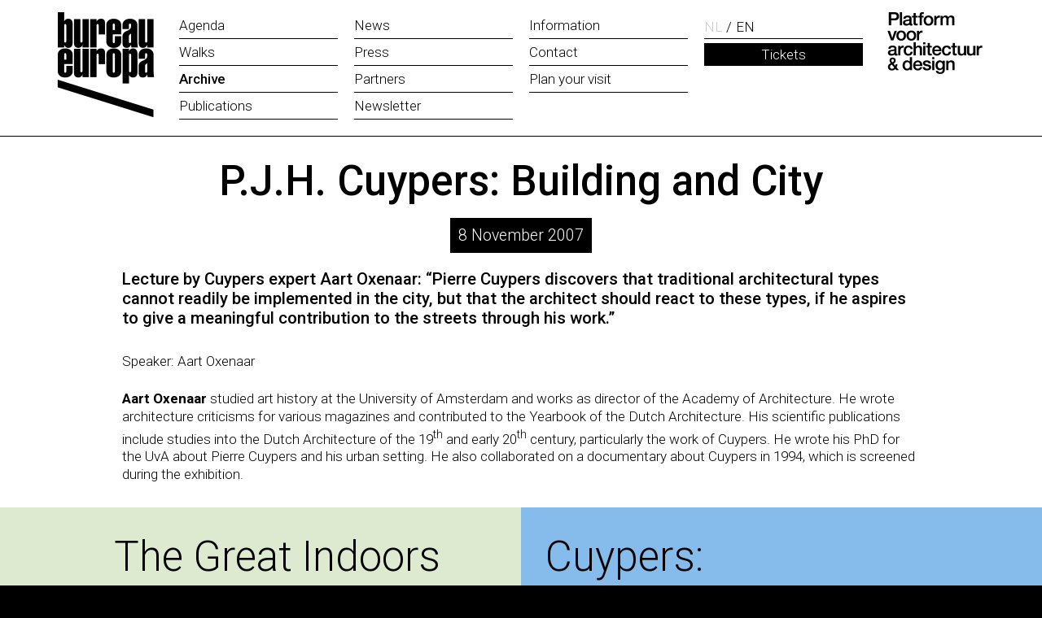

--- FILE ---
content_type: text/html; charset=UTF-8
request_url: https://www.bureau-europa.nl/en/pjh-cuypers-building-and-city/
body_size: 13534
content:
<!DOCTYPE html>
<html lang="en-GB">
<head>
    <title>P.J.H. Cuypers: Building and City</title>
<meta name="robots" content="index, follow">
<meta charset="utf-8">
<meta name="description" content="Lecture by Cuypers expert Aart Oxenaar: “Pierre Cuypers discovers that traditional architectural types cannot readily be implemented in the city, but that the architect should react to these types, if he aspires to give a meaningful contribution to the streets through his work.”.">
<meta property="og:type" content="website">
<meta property="og:title" content="P.J.H. Cuypers: Building and City">
<meta property="og:description" content="Lecture by Cuypers expert Aart Oxenaar: “Pierre Cuypers discovers that traditional architectural types cannot readily be implemented in the city, but that the architect should react to these types, if he aspires to give a meaningful contribution to the streets through his work.”.">
<meta property="og:url" content="https://www.bureau-europa.nl/en/pjh-cuypers-building-and-city/">
<link rel="alternate" hreflang="nl-NL" href="https://www.bureau-europa.nl/pjh-cuypers-gebouw-en-stad/">
<link rel="alternate" hreflang="en-GB" href="https://www.bureau-europa.nl/en/pjh-cuypers-building-and-city/">    <meta name="viewport" content="width=device-width, initial-scale=1, maximum-scale=1">
    <meta http-equiv="Content-Type" content="text/html; charset=utf-8">
    <base href="https://www.bureau-europa.nl/">
    <link href="facd2ef68eb2e318d22da1b4b590c574-css/style.css" rel="stylesheet">    <link href="https://fonts.googleapis.com/css?family=Roboto:300,400,500,600,700,900&display=swap" rel="stylesheet">
    <!-- Global site tag (gtag.js) - Google Analytics -->
    <script async src="https://www.googletagmanager.com/gtag/js?id=G-6E0B6T0EQM"></script>
    <script>
      window.dataLayer = window.dataLayer || [];
      function gtag(){dataLayer.push(arguments);}
      gtag('js', new Date());
      gtag('config', 'G-6E0B6T0EQM');
    </script>
    <!-- Facebook Pixel Code -->
    <script>
    !function(f,b,e,v,n,t,s)
    {if(f.fbq)return;n=f.fbq=function(){n.callMethod?
    n.callMethod.apply(n,arguments):n.queue.push(arguments)};
    if(!f._fbq)f._fbq=n;n.push=n;n.loaded=!0;n.version='2.0';
    n.queue=[];t=b.createElement(e);t.async=!0;
    t.src=v;s=b.getElementsByTagName(e)[0];
    s.parentNode.insertBefore(t,s)}(window,document,'script',
    'https://connect.facebook.net/en_US/fbevents.js');
    fbq('init', '814855412725495'); 
    fbq('track', 'PageView');
    </script>
    <noscript>
    <img height="1" width="1" src="https://www.facebook.com/tr?id=814855412725495&ev=PageView&noscript=1"/>
    </noscript>
    <!-- End Facebook Pixel Code -->
</head>
<body class="controller-article">  

    <div id="container">
        <header>


            <div class="menubar">

                <div class="center">
                    <a href="https://www.bureau-europa.nl/" class="logo"><span><img src="images/bureau-europa.png" alt="Bureau Europa - Platform voor Architectuur &amp; Design" width="" height=""></span></a>
                    <div class="nav"><div>
                        
   		<a class="menuback"></a>
		<div class="menu"><div>
			<span class="menu-icon">
				<span><span><span><span></span></span></span></span>
			</span>
			<nav><div class="level-1 level"><ul><li>
						<a href="en/agenda/">
							<span><span><span>
								<span class="arrow"><i class="fa fa-long-arrow-right"></i></span>
								Agenda
							</span></span></span>
						</a>
						</li>
<li>
						<a href="en/walks/">
							<span><span><span>
								<span class="arrow"><i class="fa fa-long-arrow-right"></i></span>
								Walks
							</span></span></span>
						</a>
						</li>
<li class="active">
						<a href="en/archive/">
							<span><span><span>
								<span class="arrow"><i class="fa fa-long-arrow-right"></i></span>
								Archive
							</span></span></span>
						</a>
						</li>
<li>
						<a href="en/publications/">
							<span><span><span>
								<span class="arrow"><i class="fa fa-long-arrow-right"></i></span>
								Publications
							</span></span></span>
						</a>
						</li></ul>
<ul><li>
						<a href="en/news/">
							<span><span><span>
								<span class="arrow"><i class="fa fa-long-arrow-right"></i></span>
								News
							</span></span></span>
						</a>
						</li>
<li>
						<a href="en/press/">
							<span><span><span>
								<span class="arrow"><i class="fa fa-long-arrow-right"></i></span>
								Press
							</span></span></span>
						</a>
						</li>
<li>
						<a href="en/partners/">
							<span><span><span>
								<span class="arrow"><i class="fa fa-long-arrow-right"></i></span>
								Partners
							</span></span></span>
						</a>
						</li>
<li>
						<a href="en/newsletter/">
							<span><span><span>
								<span class="arrow"><i class="fa fa-long-arrow-right"></i></span>
								Newsletter
							</span></span></span>
						</a>
						</li></ul>
<ul><li>
						<a href="en/information/">
							<span><span><span>
								<span class="arrow"><i class="fa fa-long-arrow-right"></i></span>
								Information
							</span></span></span>
						</a>
						</li>
<li>
						<a href="en/contact/">
							<span><span><span>
								<span class="arrow"><i class="fa fa-long-arrow-right"></i></span>
								Contact
							</span></span></span>
						</a>
						</li>
<li>
						<a href="en/plan-your-visit/">
							<span><span><span>
								<span class="arrow"><i class="fa fa-long-arrow-right"></i></span>
								Plan your visit
							</span></span></span>
						</a>
						</li></ul></div></nav>
		</div></div>                        
		<div class="languagescontainer">
			<div class="languages"><div><ul><li class=""><a href="pjh-cuypers-gebouw-en-stad/">
						<span class="full">Nederlands</span>
						<span class="short">NL</span>
					</a><li class="active"><a href="en/pjh-cuypers-building-and-city/">
						<span class="full">English</span>
						<span class="short">EN</span>
					</a></ul></div></div>
			<div class="cta"><a href="">Tickets</a></div>
		</div>                   </div> </div>
                    <a href="https://www.bureau-europa.nl/" class="payoff"><span><img src="images/platform-voor-architectuur-en-design.png" alt="Platform voor Architectuur &amp; Design" width="" height=""></span></a>
                </div>

            </div>
            
        </header>
        
        <div class="body">
            <div id="article">
								<div class="mainpart">
									
		<div class="layout-layoutFullwidth layout marge-no-bottom marge-no-top height-default backgroundcolor-default textcolor-default width-fullwidth" ><div>
			<div class="layoutcontent fullwidth">
				<div><div><div>
					<div class="areas"><div><div class="area main" style="width:100%;float:left"><div><div class="block block-articletext"><div>
		<div class="articleheader">

			<div class="center top">
				<h1>P.J.H. Cuypers: Building and City</h1>
				
				<span class="date">8 November 2007</span>
			</div>

			

			<div class="center">
				<p class="intro">Lecture by Cuypers expert Aart Oxenaar: “Pierre Cuypers discovers that traditional architectural types cannot readily be implemented in the city, but that the architect should react to these types, if he aspires to give a meaningful contribution to the streets through his work.”</p>
			</div>
			
		</div></div></div></div></div></div></div>
				</div></div></div>
			</div>
			
		</div></div>
		<div class="layout-layoutArticle layout marge-default height-default backgroundcolor-default textcolor-default width-center" ><div>
			<div class="layoutcontent center">
				<div><div><div>
					<div class="areas"><div><div class="area main" style="width:100%;float:left"><div><div class="block block-text"><div><div class="text"><div class="txt"><p>Speaker: Aart Oxenaar</p>
<p><strong>Aart Oxenaar</strong> studied art history at the University of Amsterdam and works as director of the Academy of Architecture. He wrote architecture criticisms for various magazines and contributed to the Yearbook of the Dutch Architecture. His scientific publications include studies into the Dutch Architecture of the 19<sup>th</sup> and early 20<sup>th</sup> century, particularly the work of Cuypers. He wrote his PhD for the UvA about Pierre Cuypers and his urban setting. He also collaborated on a documentary about Cuypers in 1994, which is screened during the exhibition.&nbsp;</p></div></div></div></div></div></div></div></div>
				</div></div></div>
			</div>
			
		</div></div>
									
									
								</div>
								
		<div class="layout-layoutFullwidth layout marge-no-bottom marge-no-top height-default backgroundcolor-default textcolor-default width-fullwidth" ><div>
			<div class="layoutcontent fullwidth">
				<div><div><div>
					<div class="areas"><div><div class="area main" style="width:100%;float:left"><div><div class="block block-articleprevnext"><div>
		<div class="articlefooter"><div class="center">
				<div class="prev">
								<a href="en/the-great-indoors-award-2007/"><span>
									<span class="icon"><span class="table"><span class="table-cell"><i class="fa fa-arrow-left"></i></span></span></span>
									<span class="label">The Great Indoors Award 2007</span>
								</span></a>
							</div>
				<div class="next">
								<a href="en/cuypers-architecture-with-a-mission/"><span>
									<span class="icon"><span class="table"><span class="table-cell"><i class="fa fa-arrow-right"></i></span></span></span>
									<span class="label">Cuypers: Architecture with a Mission</span>
								</span></a>
							</div>
			
		</div></div></div></div></div></div></div></div>
				</div></div></div>
			</div>
			
		</div></div></div>        </div>
        
        
        <footer>

								<div class="top"><div class="center"><div>
									<div class="left"><div>
										<p><strong>Follow us</strong></p>
										<div class="socialmedia"><div><ul><li class="clear-1 clear-2 clear-3 clear-4 type-instagram"><a href="https://www.instagram.com/bureau_europa/" target="_blank" title="instagram Bureau Europa"><i class="fa fa-instagram"></i></a></li>
<li class="clear-1 type-facebook"><a href="https://www.facebook.com/BureauEuropa/" target="_blank" title="facebook Bureau Europa"><i class="fa fa-facebook"></i></a></li>
<li class="clear-1 clear-2 type-linkedin"><a href="https://www.linkedin.com/company/bureau-europa-platform-voor-architectuur-en-design/posts/?feedView=all" target="_blank" title="linkedin Bureau Europa"><i class="fa fa-linkedin"></i></a></li></ul></div></div>
									</div></div>
									<div class="right"><div>
										
		<div class="newsletter">

			<div><p><strong>Subscribe to our newsletter</strong></p></div>

			<form action="https://bureau-europa.us20.list-manage.com/subscribe/post?u=84c674df41d28970077867606&amp;id=0aed0c99b1" method="post" target="_blank">
				<div class="field-fname"><input type="text" value="" name="FNAME" placeholder="Firstname"></div>
				<div class="field-lname"><input type="text" value="" name="LNAME" placeholder="Lastname"></div>
				<div class="field-email"><input type="email" value="" name="EMAIL" placeholder="E-mail address"></div>
				<div style="position: absolute; left: -5000px;" aria-hidden="true"><input type="text" name="b_84c674df41d28970077867606_0aed0c99b1" tabindex="-1" value=""></div>
				<div class="field-submit"><input type="submit" value="Submit" name="subscribe" class="button"></div>
			</form>


		</div>
									</div></div>
								</div></div></div>

								<div class="footer">
		<div class="layout-layoutFooter layout marge-default height-default backgroundcolor-black textcolor-white width-center" ><div>
			<div class="layoutcontent center">
				<div><div><div>
					<div class="areas"><div><div class="area column1" style="width:33.333%;float:left"><div><div class="block block-text"><div><div class="text"><div class="txt"></div></div></div></div></div></div>
<div class="area column2" style="width:33.333%;float:left"><div><div class="block block-text"><div><div class="text"><div class="txt"></div></div></div></div></div></div>
<div class="area column3" style="width:33.333%;float:left"><div><div class="block block-text"><div><div class="text"><div class="txt"></div></div></div></div></div></div></div></div>
				</div></div></div>
			</div>
			
		</div></div>
								  </div>

								<div class="bottom"><div class="center"><div>
									<p>Bureau Europa&nbsp; &nbsp;&nbsp;<a href="en/privacy-statement/">Privacy Statement</a>&nbsp; &nbsp;&nbsp;<a href="en/contact/">Contact</a></p>
								</div></div></div>
								
							  </footer>        
    </div>

    <script src="//ajax.googleapis.com/ajax/libs/jquery/1.10.2/jquery.min.js"></script><script src="15968d490a41429534b84fe070b4e247-js/javascript.js"></script><script>
(function(i,s,o,g,r,a,m){i['GoogleAnalyticsObject']=r;i[r]=i[r]||function(){
(i[r].q=i[r].q||[]).push(arguments)},i[r].l=1*new Date();a=s.createElement(o),
m=s.getElementsByTagName(o)[0];a.async=1;a.src=g;m.parentNode.insertBefore(a,m)
})(window,document,'script','https://www.google-analytics.com/analytics.js','ga');
ga('create', 'UA-184489260-1', 'auto');
ga('set', 'anonymizeIp', true);
ga('send', 'pageview');</script></body>
</html>

--- FILE ---
content_type: application/javascript
request_url: https://www.bureau-europa.nl/15968d490a41429534b84fe070b4e247-js/javascript.js
body_size: 66068
content:
/*!
 * Masonry PACKAGED v4.1.1
 * Cascading grid layout library
 * http://masonry.desandro.com
 * MIT License
 * by David DeSandro
 */

!function(t,e){"function"==typeof define&&define.amd?define("jquery-bridget/jquery-bridget",["jquery"],function(i){return e(t,i)}):"object"==typeof module&&module.exports?module.exports=e(t,require("jquery")):t.jQueryBridget=e(t,t.jQuery)}(window,function(t,e){"use strict";function i(i,r,a){function h(t,e,n){var o,r="$()."+i+'("'+e+'")';return t.each(function(t,h){var u=a.data(h,i);if(!u)return void s(i+" not initialized. Cannot call methods, i.e. "+r);var d=u[e];if(!d||"_"==e.charAt(0))return void s(r+" is not a valid method");var l=d.apply(u,n);o=void 0===o?l:o}),void 0!==o?o:t}function u(t,e){t.each(function(t,n){var o=a.data(n,i);o?(o.option(e),o._init()):(o=new r(n,e),a.data(n,i,o))})}a=a||e||t.jQuery,a&&(r.prototype.option||(r.prototype.option=function(t){a.isPlainObject(t)&&(this.options=a.extend(!0,this.options,t))}),a.fn[i]=function(t){if("string"==typeof t){var e=o.call(arguments,1);return h(this,t,e)}return u(this,t),this},n(a))}function n(t){!t||t&&t.bridget||(t.bridget=i)}var o=Array.prototype.slice,r=t.console,s="undefined"==typeof r?function(){}:function(t){r.error(t)};return n(e||t.jQuery),i}),function(t,e){"function"==typeof define&&define.amd?define("ev-emitter/ev-emitter",e):"object"==typeof module&&module.exports?module.exports=e():t.EvEmitter=e()}("undefined"!=typeof window?window:this,function(){function t(){}var e=t.prototype;return e.on=function(t,e){if(t&&e){var i=this._events=this._events||{},n=i[t]=i[t]||[];return-1==n.indexOf(e)&&n.push(e),this}},e.once=function(t,e){if(t&&e){this.on(t,e);var i=this._onceEvents=this._onceEvents||{},n=i[t]=i[t]||{};return n[e]=!0,this}},e.off=function(t,e){var i=this._events&&this._events[t];if(i&&i.length){var n=i.indexOf(e);return-1!=n&&i.splice(n,1),this}},e.emitEvent=function(t,e){var i=this._events&&this._events[t];if(i&&i.length){var n=0,o=i[n];e=e||[];for(var r=this._onceEvents&&this._onceEvents[t];o;){var s=r&&r[o];s&&(this.off(t,o),delete r[o]),o.apply(this,e),n+=s?0:1,o=i[n]}return this}},t}),function(t,e){"use strict";"function"==typeof define&&define.amd?define("get-size/get-size",[],function(){return e()}):"object"==typeof module&&module.exports?module.exports=e():t.getSize=e()}(window,function(){"use strict";function t(t){var e=parseFloat(t),i=-1==t.indexOf("%")&&!isNaN(e);return i&&e}function e(){}function i(){for(var t={width:0,height:0,innerWidth:0,innerHeight:0,outerWidth:0,outerHeight:0},e=0;u>e;e++){var i=h[e];t[i]=0}return t}function n(t){var e=getComputedStyle(t);return e||a("Style returned "+e+". Are you running this code in a hidden iframe on Firefox? See http://bit.ly/getsizebug1"),e}function o(){if(!d){d=!0;var e=document.createElement("div");e.style.width="200px",e.style.padding="1px 2px 3px 4px",e.style.borderStyle="solid",e.style.borderWidth="1px 2px 3px 4px",e.style.boxSizing="border-box";var i=document.body||document.documentElement;i.appendChild(e);var o=n(e);r.isBoxSizeOuter=s=200==t(o.width),i.removeChild(e)}}function r(e){if(o(),"string"==typeof e&&(e=document.querySelector(e)),e&&"object"==typeof e&&e.nodeType){var r=n(e);if("none"==r.display)return i();var a={};a.width=e.offsetWidth,a.height=e.offsetHeight;for(var d=a.isBorderBox="border-box"==r.boxSizing,l=0;u>l;l++){var c=h[l],f=r[c],m=parseFloat(f);a[c]=isNaN(m)?0:m}var p=a.paddingLeft+a.paddingRight,g=a.paddingTop+a.paddingBottom,y=a.marginLeft+a.marginRight,v=a.marginTop+a.marginBottom,_=a.borderLeftWidth+a.borderRightWidth,E=a.borderTopWidth+a.borderBottomWidth,z=d&&s,b=t(r.width);b!==!1&&(a.width=b+(z?0:p+_));var x=t(r.height);return x!==!1&&(a.height=x+(z?0:g+E)),a.innerWidth=a.width-(p+_),a.innerHeight=a.height-(g+E),a.outerWidth=a.width+y,a.outerHeight=a.height+v,a}}var s,a="undefined"==typeof console?e:function(t){console.error(t)},h=["paddingLeft","paddingRight","paddingTop","paddingBottom","marginLeft","marginRight","marginTop","marginBottom","borderLeftWidth","borderRightWidth","borderTopWidth","borderBottomWidth"],u=h.length,d=!1;return r}),function(t,e){"use strict";"function"==typeof define&&define.amd?define("desandro-matches-selector/matches-selector",e):"object"==typeof module&&module.exports?module.exports=e():t.matchesSelector=e()}(window,function(){"use strict";var t=function(){var t=Element.prototype;if(t.matches)return"matches";if(t.matchesSelector)return"matchesSelector";for(var e=["webkit","moz","ms","o"],i=0;i<e.length;i++){var n=e[i],o=n+"MatchesSelector";if(t[o])return o}}();return function(e,i){return e[t](i)}}),function(t,e){"function"==typeof define&&define.amd?define("fizzy-ui-utils/utils",["desandro-matches-selector/matches-selector"],function(i){return e(t,i)}):"object"==typeof module&&module.exports?module.exports=e(t,require("desandro-matches-selector")):t.fizzyUIUtils=e(t,t.matchesSelector)}(window,function(t,e){var i={};i.extend=function(t,e){for(var i in e)t[i]=e[i];return t},i.modulo=function(t,e){return(t%e+e)%e},i.makeArray=function(t){var e=[];if(Array.isArray(t))e=t;else if(t&&"number"==typeof t.length)for(var i=0;i<t.length;i++)e.push(t[i]);else e.push(t);return e},i.removeFrom=function(t,e){var i=t.indexOf(e);-1!=i&&t.splice(i,1)},i.getParent=function(t,i){for(;t!=document.body;)if(t=t.parentNode,e(t,i))return t},i.getQueryElement=function(t){return"string"==typeof t?document.querySelector(t):t},i.handleEvent=function(t){var e="on"+t.type;this[e]&&this[e](t)},i.filterFindElements=function(t,n){t=i.makeArray(t);var o=[];return t.forEach(function(t){if(t instanceof HTMLElement){if(!n)return void o.push(t);e(t,n)&&o.push(t);for(var i=t.querySelectorAll(n),r=0;r<i.length;r++)o.push(i[r])}}),o},i.debounceMethod=function(t,e,i){var n=t.prototype[e],o=e+"Timeout";t.prototype[e]=function(){var t=this[o];t&&clearTimeout(t);var e=arguments,r=this;this[o]=setTimeout(function(){n.apply(r,e),delete r[o]},i||100)}},i.docReady=function(t){var e=document.readyState;"complete"==e||"interactive"==e?t():document.addEventListener("DOMContentLoaded",t)},i.toDashed=function(t){return t.replace(/(.)([A-Z])/g,function(t,e,i){return e+"-"+i}).toLowerCase()};var n=t.console;return i.htmlInit=function(e,o){i.docReady(function(){var r=i.toDashed(o),s="data-"+r,a=document.querySelectorAll("["+s+"]"),h=document.querySelectorAll(".js-"+r),u=i.makeArray(a).concat(i.makeArray(h)),d=s+"-options",l=t.jQuery;u.forEach(function(t){var i,r=t.getAttribute(s)||t.getAttribute(d);try{i=r&&JSON.parse(r)}catch(a){return void(n&&n.error("Error parsing "+s+" on "+t.className+": "+a))}var h=new e(t,i);l&&l.data(t,o,h)})})},i}),function(t,e){"function"==typeof define&&define.amd?define("outlayer/item",["ev-emitter/ev-emitter","get-size/get-size"],e):"object"==typeof module&&module.exports?module.exports=e(require("ev-emitter"),require("get-size")):(t.Outlayer={},t.Outlayer.Item=e(t.EvEmitter,t.getSize))}(window,function(t,e){"use strict";function i(t){for(var e in t)return!1;return e=null,!0}function n(t,e){t&&(this.element=t,this.layout=e,this.position={x:0,y:0},this._create())}function o(t){return t.replace(/([A-Z])/g,function(t){return"-"+t.toLowerCase()})}var r=document.documentElement.style,s="string"==typeof r.transition?"transition":"WebkitTransition",a="string"==typeof r.transform?"transform":"WebkitTransform",h={WebkitTransition:"webkitTransitionEnd",transition:"transitionend"}[s],u={transform:a,transition:s,transitionDuration:s+"Duration",transitionProperty:s+"Property",transitionDelay:s+"Delay"},d=n.prototype=Object.create(t.prototype);d.constructor=n,d._create=function(){this._transn={ingProperties:{},clean:{},onEnd:{}},this.css({position:"absolute"})},d.handleEvent=function(t){var e="on"+t.type;this[e]&&this[e](t)},d.getSize=function(){this.size=e(this.element)},d.css=function(t){var e=this.element.style;for(var i in t){var n=u[i]||i;e[n]=t[i]}},d.getPosition=function(){var t=getComputedStyle(this.element),e=this.layout._getOption("originLeft"),i=this.layout._getOption("originTop"),n=t[e?"left":"right"],o=t[i?"top":"bottom"],r=this.layout.size,s=-1!=n.indexOf("%")?parseFloat(n)/100*r.width:parseInt(n,10),a=-1!=o.indexOf("%")?parseFloat(o)/100*r.height:parseInt(o,10);s=isNaN(s)?0:s,a=isNaN(a)?0:a,s-=e?r.paddingLeft:r.paddingRight,a-=i?r.paddingTop:r.paddingBottom,this.position.x=s,this.position.y=a},d.layoutPosition=function(){var t=this.layout.size,e={},i=this.layout._getOption("originLeft"),n=this.layout._getOption("originTop"),o=i?"paddingLeft":"paddingRight",r=i?"left":"right",s=i?"right":"left",a=this.position.x+t[o];e[r]=this.getXValue(a),e[s]="";var h=n?"paddingTop":"paddingBottom",u=n?"top":"bottom",d=n?"bottom":"top",l=this.position.y+t[h];e[u]=this.getYValue(l),e[d]="",this.css(e),this.emitEvent("layout",[this])},d.getXValue=function(t){var e=this.layout._getOption("horizontal");return this.layout.options.percentPosition&&!e?t/this.layout.size.width*100+"%":t+"px"},d.getYValue=function(t){var e=this.layout._getOption("horizontal");return this.layout.options.percentPosition&&e?t/this.layout.size.height*100+"%":t+"px"},d._transitionTo=function(t,e){this.getPosition();var i=this.position.x,n=this.position.y,o=parseInt(t,10),r=parseInt(e,10),s=o===this.position.x&&r===this.position.y;if(this.setPosition(t,e),s&&!this.isTransitioning)return void this.layoutPosition();var a=t-i,h=e-n,u={};u.transform=this.getTranslate(a,h),this.transition({to:u,onTransitionEnd:{transform:this.layoutPosition},isCleaning:!0})},d.getTranslate=function(t,e){var i=this.layout._getOption("originLeft"),n=this.layout._getOption("originTop");return t=i?t:-t,e=n?e:-e,"translate3d("+t+"px, "+e+"px, 0)"},d.goTo=function(t,e){this.setPosition(t,e),this.layoutPosition()},d.moveTo=d._transitionTo,d.setPosition=function(t,e){this.position.x=parseInt(t,10),this.position.y=parseInt(e,10)},d._nonTransition=function(t){this.css(t.to),t.isCleaning&&this._removeStyles(t.to);for(var e in t.onTransitionEnd)t.onTransitionEnd[e].call(this)},d.transition=function(t){if(!parseFloat(this.layout.options.transitionDuration))return void this._nonTransition(t);var e=this._transn;for(var i in t.onTransitionEnd)e.onEnd[i]=t.onTransitionEnd[i];for(i in t.to)e.ingProperties[i]=!0,t.isCleaning&&(e.clean[i]=!0);if(t.from){this.css(t.from);var n=this.element.offsetHeight;n=null}this.enableTransition(t.to),this.css(t.to),this.isTransitioning=!0};var l="opacity,"+o(a);d.enableTransition=function(){if(!this.isTransitioning){var t=this.layout.options.transitionDuration;t="number"==typeof t?t+"ms":t,this.css({transitionProperty:l,transitionDuration:t,transitionDelay:this.staggerDelay||0}),this.element.addEventListener(h,this,!1)}},d.onwebkitTransitionEnd=function(t){this.ontransitionend(t)},d.onotransitionend=function(t){this.ontransitionend(t)};var c={"-webkit-transform":"transform"};d.ontransitionend=function(t){if(t.target===this.element){var e=this._transn,n=c[t.propertyName]||t.propertyName;if(delete e.ingProperties[n],i(e.ingProperties)&&this.disableTransition(),n in e.clean&&(this.element.style[t.propertyName]="",delete e.clean[n]),n in e.onEnd){var o=e.onEnd[n];o.call(this),delete e.onEnd[n]}this.emitEvent("transitionEnd",[this])}},d.disableTransition=function(){this.removeTransitionStyles(),this.element.removeEventListener(h,this,!1),this.isTransitioning=!1},d._removeStyles=function(t){var e={};for(var i in t)e[i]="";this.css(e)};var f={transitionProperty:"",transitionDuration:"",transitionDelay:""};return d.removeTransitionStyles=function(){this.css(f)},d.stagger=function(t){t=isNaN(t)?0:t,this.staggerDelay=t+"ms"},d.removeElem=function(){this.element.parentNode.removeChild(this.element),this.css({display:""}),this.emitEvent("remove",[this])},d.remove=function(){return s&&parseFloat(this.layout.options.transitionDuration)?(this.once("transitionEnd",function(){this.removeElem()}),void this.hide()):void this.removeElem()},d.reveal=function(){delete this.isHidden,this.css({display:""});var t=this.layout.options,e={},i=this.getHideRevealTransitionEndProperty("visibleStyle");e[i]=this.onRevealTransitionEnd,this.transition({from:t.hiddenStyle,to:t.visibleStyle,isCleaning:!0,onTransitionEnd:e})},d.onRevealTransitionEnd=function(){this.isHidden||this.emitEvent("reveal")},d.getHideRevealTransitionEndProperty=function(t){var e=this.layout.options[t];if(e.opacity)return"opacity";for(var i in e)return i},d.hide=function(){this.isHidden=!0,this.css({display:""});var t=this.layout.options,e={},i=this.getHideRevealTransitionEndProperty("hiddenStyle");e[i]=this.onHideTransitionEnd,this.transition({from:t.visibleStyle,to:t.hiddenStyle,isCleaning:!0,onTransitionEnd:e})},d.onHideTransitionEnd=function(){this.isHidden&&(this.css({display:"none"}),this.emitEvent("hide"))},d.destroy=function(){this.css({position:"",left:"",right:"",top:"",bottom:"",transition:"",transform:""})},n}),function(t,e){"use strict";"function"==typeof define&&define.amd?define("outlayer/outlayer",["ev-emitter/ev-emitter","get-size/get-size","fizzy-ui-utils/utils","./item"],function(i,n,o,r){return e(t,i,n,o,r)}):"object"==typeof module&&module.exports?module.exports=e(t,require("ev-emitter"),require("get-size"),require("fizzy-ui-utils"),require("./item")):t.Outlayer=e(t,t.EvEmitter,t.getSize,t.fizzyUIUtils,t.Outlayer.Item)}(window,function(t,e,i,n,o){"use strict";function r(t,e){var i=n.getQueryElement(t);if(!i)return void(h&&h.error("Bad element for "+this.constructor.namespace+": "+(i||t)));this.element=i,u&&(this.$element=u(this.element)),this.options=n.extend({},this.constructor.defaults),this.option(e);var o=++l;this.element.outlayerGUID=o,c[o]=this,this._create();var r=this._getOption("initLayout");r&&this.layout()}function s(t){function e(){t.apply(this,arguments)}return e.prototype=Object.create(t.prototype),e.prototype.constructor=e,e}function a(t){if("number"==typeof t)return t;var e=t.match(/(^\d*\.?\d*)(\w*)/),i=e&&e[1],n=e&&e[2];if(!i.length)return 0;i=parseFloat(i);var o=m[n]||1;return i*o}var h=t.console,u=t.jQuery,d=function(){},l=0,c={};r.namespace="outlayer",r.Item=o,r.defaults={containerStyle:{position:"relative"},initLayout:!0,originLeft:!0,originTop:!0,resize:!0,resizeContainer:!0,transitionDuration:"0.4s",hiddenStyle:{opacity:0,transform:"scale(0.001)"},visibleStyle:{opacity:1,transform:"scale(1)"}};var f=r.prototype;n.extend(f,e.prototype),f.option=function(t){n.extend(this.options,t)},f._getOption=function(t){var e=this.constructor.compatOptions[t];return e&&void 0!==this.options[e]?this.options[e]:this.options[t]},r.compatOptions={initLayout:"isInitLayout",horizontal:"isHorizontal",layoutInstant:"isLayoutInstant",originLeft:"isOriginLeft",originTop:"isOriginTop",resize:"isResizeBound",resizeContainer:"isResizingContainer"},f._create=function(){this.reloadItems(),this.stamps=[],this.stamp(this.options.stamp),n.extend(this.element.style,this.options.containerStyle);var t=this._getOption("resize");t&&this.bindResize()},f.reloadItems=function(){this.items=this._itemize(this.element.children)},f._itemize=function(t){for(var e=this._filterFindItemElements(t),i=this.constructor.Item,n=[],o=0;o<e.length;o++){var r=e[o],s=new i(r,this);n.push(s)}return n},f._filterFindItemElements=function(t){return n.filterFindElements(t,this.options.itemSelector)},f.getItemElements=function(){return this.items.map(function(t){return t.element})},f.layout=function(){this._resetLayout(),this._manageStamps();var t=this._getOption("layoutInstant"),e=void 0!==t?t:!this._isLayoutInited;this.layoutItems(this.items,e),this._isLayoutInited=!0},f._init=f.layout,f._resetLayout=function(){this.getSize()},f.getSize=function(){this.size=i(this.element)},f._getMeasurement=function(t,e){var n,o=this.options[t];o?("string"==typeof o?n=this.element.querySelector(o):o instanceof HTMLElement&&(n=o),this[t]=n?i(n)[e]:o):this[t]=0},f.layoutItems=function(t,e){t=this._getItemsForLayout(t),this._layoutItems(t,e),this._postLayout()},f._getItemsForLayout=function(t){return t.filter(function(t){return!t.isIgnored})},f._layoutItems=function(t,e){if(this._emitCompleteOnItems("layout",t),t&&t.length){var i=[];t.forEach(function(t){var n=this._getItemLayoutPosition(t);n.item=t,n.isInstant=e||t.isLayoutInstant,i.push(n)},this),this._processLayoutQueue(i)}},f._getItemLayoutPosition=function(){return{x:0,y:0}},f._processLayoutQueue=function(t){this.updateStagger(),t.forEach(function(t,e){this._positionItem(t.item,t.x,t.y,t.isInstant,e)},this)},f.updateStagger=function(){var t=this.options.stagger;return null===t||void 0===t?void(this.stagger=0):(this.stagger=a(t),this.stagger)},f._positionItem=function(t,e,i,n,o){n?t.goTo(e,i):(t.stagger(o*this.stagger),t.moveTo(e,i))},f._postLayout=function(){this.resizeContainer()},f.resizeContainer=function(){var t=this._getOption("resizeContainer");if(t){var e=this._getContainerSize();e&&(this._setContainerMeasure(e.width,!0),this._setContainerMeasure(e.height,!1))}},f._getContainerSize=d,f._setContainerMeasure=function(t,e){if(void 0!==t){var i=this.size;i.isBorderBox&&(t+=e?i.paddingLeft+i.paddingRight+i.borderLeftWidth+i.borderRightWidth:i.paddingBottom+i.paddingTop+i.borderTopWidth+i.borderBottomWidth),t=Math.max(t,0),this.element.style[e?"width":"height"]=t+"px"}},f._emitCompleteOnItems=function(t,e){function i(){o.dispatchEvent(t+"Complete",null,[e])}function n(){s++,s==r&&i()}var o=this,r=e.length;if(!e||!r)return void i();var s=0;e.forEach(function(e){e.once(t,n)})},f.dispatchEvent=function(t,e,i){var n=e?[e].concat(i):i;if(this.emitEvent(t,n),u)if(this.$element=this.$element||u(this.element),e){var o=u.Event(e);o.type=t,this.$element.trigger(o,i)}else this.$element.trigger(t,i)},f.ignore=function(t){var e=this.getItem(t);e&&(e.isIgnored=!0)},f.unignore=function(t){var e=this.getItem(t);e&&delete e.isIgnored},f.stamp=function(t){t=this._find(t),t&&(this.stamps=this.stamps.concat(t),t.forEach(this.ignore,this))},f.unstamp=function(t){t=this._find(t),t&&t.forEach(function(t){n.removeFrom(this.stamps,t),this.unignore(t)},this)},f._find=function(t){return t?("string"==typeof t&&(t=this.element.querySelectorAll(t)),t=n.makeArray(t)):void 0},f._manageStamps=function(){this.stamps&&this.stamps.length&&(this._getBoundingRect(),this.stamps.forEach(this._manageStamp,this))},f._getBoundingRect=function(){var t=this.element.getBoundingClientRect(),e=this.size;this._boundingRect={left:t.left+e.paddingLeft+e.borderLeftWidth,top:t.top+e.paddingTop+e.borderTopWidth,right:t.right-(e.paddingRight+e.borderRightWidth),bottom:t.bottom-(e.paddingBottom+e.borderBottomWidth)}},f._manageStamp=d,f._getElementOffset=function(t){var e=t.getBoundingClientRect(),n=this._boundingRect,o=i(t),r={left:e.left-n.left-o.marginLeft,top:e.top-n.top-o.marginTop,right:n.right-e.right-o.marginRight,bottom:n.bottom-e.bottom-o.marginBottom};return r},f.handleEvent=n.handleEvent,f.bindResize=function(){t.addEventListener("resize",this),this.isResizeBound=!0},f.unbindResize=function(){t.removeEventListener("resize",this),this.isResizeBound=!1},f.onresize=function(){this.resize()},n.debounceMethod(r,"onresize",100),f.resize=function(){this.isResizeBound&&this.needsResizeLayout()&&this.layout()},f.needsResizeLayout=function(){var t=i(this.element),e=this.size&&t;return e&&t.innerWidth!==this.size.innerWidth},f.addItems=function(t){var e=this._itemize(t);return e.length&&(this.items=this.items.concat(e)),e},f.appended=function(t){var e=this.addItems(t);e.length&&(this.layoutItems(e,!0),this.reveal(e))},f.prepended=function(t){var e=this._itemize(t);if(e.length){var i=this.items.slice(0);this.items=e.concat(i),this._resetLayout(),this._manageStamps(),this.layoutItems(e,!0),this.reveal(e),this.layoutItems(i)}},f.reveal=function(t){if(this._emitCompleteOnItems("reveal",t),t&&t.length){var e=this.updateStagger();t.forEach(function(t,i){t.stagger(i*e),t.reveal()})}},f.hide=function(t){if(this._emitCompleteOnItems("hide",t),t&&t.length){var e=this.updateStagger();t.forEach(function(t,i){t.stagger(i*e),t.hide()})}},f.revealItemElements=function(t){var e=this.getItems(t);this.reveal(e)},f.hideItemElements=function(t){var e=this.getItems(t);this.hide(e)},f.getItem=function(t){for(var e=0;e<this.items.length;e++){var i=this.items[e];if(i.element==t)return i}},f.getItems=function(t){t=n.makeArray(t);var e=[];return t.forEach(function(t){var i=this.getItem(t);i&&e.push(i)},this),e},f.remove=function(t){var e=this.getItems(t);this._emitCompleteOnItems("remove",e),e&&e.length&&e.forEach(function(t){t.remove(),n.removeFrom(this.items,t)},this)},f.destroy=function(){var t=this.element.style;t.height="",t.position="",t.width="",this.items.forEach(function(t){t.destroy()}),this.unbindResize();var e=this.element.outlayerGUID;delete c[e],delete this.element.outlayerGUID,u&&u.removeData(this.element,this.constructor.namespace)},r.data=function(t){t=n.getQueryElement(t);var e=t&&t.outlayerGUID;return e&&c[e]},r.create=function(t,e){var i=s(r);return i.defaults=n.extend({},r.defaults),n.extend(i.defaults,e),i.compatOptions=n.extend({},r.compatOptions),i.namespace=t,i.data=r.data,i.Item=s(o),n.htmlInit(i,t),u&&u.bridget&&u.bridget(t,i),i};var m={ms:1,s:1e3};return r.Item=o,r}),function(t,e){"function"==typeof define&&define.amd?define(["outlayer/outlayer","get-size/get-size"],e):"object"==typeof module&&module.exports?module.exports=e(require("outlayer"),require("get-size")):t.Masonry=e(t.Outlayer,t.getSize)}(window,function(t,e){var i=t.create("masonry");return i.compatOptions.fitWidth="isFitWidth",i.prototype._resetLayout=function(){this.getSize(),this._getMeasurement("columnWidth","outerWidth"),this._getMeasurement("gutter","outerWidth"),this.measureColumns(),this.colYs=[];for(var t=0;t<this.cols;t++)this.colYs.push(0);this.maxY=0},i.prototype.measureColumns=function(){if(this.getContainerWidth(),!this.columnWidth){var t=this.items[0],i=t&&t.element;this.columnWidth=i&&e(i).outerWidth||this.containerWidth}var n=this.columnWidth+=this.gutter,o=this.containerWidth+this.gutter,r=o/n,s=n-o%n,a=s&&1>s?"round":"floor";r=Math[a](r),this.cols=Math.max(r,1)},i.prototype.getContainerWidth=function(){var t=this._getOption("fitWidth"),i=t?this.element.parentNode:this.element,n=e(i);this.containerWidth=n&&n.innerWidth},i.prototype._getItemLayoutPosition=function(t){t.getSize();var e=t.size.outerWidth%this.columnWidth,i=e&&1>e?"round":"ceil",n=Math[i](t.size.outerWidth/this.columnWidth);n=Math.min(n,this.cols);for(var o=this._getColGroup(n),r=Math.min.apply(Math,o),s=o.indexOf(r),a={x:this.columnWidth*s,y:r},h=r+t.size.outerHeight,u=this.cols+1-o.length,d=0;u>d;d++)this.colYs[s+d]=h;return a},i.prototype._getColGroup=function(t){if(2>t)return this.colYs;for(var e=[],i=this.cols+1-t,n=0;i>n;n++){var o=this.colYs.slice(n,n+t);e[n]=Math.max.apply(Math,o)}return e},i.prototype._manageStamp=function(t){var i=e(t),n=this._getElementOffset(t),o=this._getOption("originLeft"),r=o?n.left:n.right,s=r+i.outerWidth,a=Math.floor(r/this.columnWidth);a=Math.max(0,a);var h=Math.floor(s/this.columnWidth);h-=s%this.columnWidth?0:1,h=Math.min(this.cols-1,h);for(var u=this._getOption("originTop"),d=(u?n.top:n.bottom)+i.outerHeight,l=a;h>=l;l++)this.colYs[l]=Math.max(d,this.colYs[l])},i.prototype._getContainerSize=function(){this.maxY=Math.max.apply(Math,this.colYs);var t={height:this.maxY};return this._getOption("fitWidth")&&(t.width=this._getContainerFitWidth()),t},i.prototype._getContainerFitWidth=function(){for(var t=0,e=this.cols;--e&&0===this.colYs[e];)t++;return(this.cols-t)*this.columnWidth-this.gutter},i.prototype.needsResizeLayout=function(){var t=this.containerWidth;return this.getContainerWidth(),t!=this.containerWidth},i});
/*!
 * imagesLoaded PACKAGED v3.1.4
 * JavaScript is all like "You images are done yet or what?"
 * MIT License
 */

(function(){function e(){}function t(e,t){for(var n=e.length;n--;)if(e[n].listener===t)return n;return-1}function n(e){return function(){return this[e].apply(this,arguments)}}var i=e.prototype,r=this,o=r.EventEmitter;i.getListeners=function(e){var t,n,i=this._getEvents();if("object"==typeof e){t={};for(n in i)i.hasOwnProperty(n)&&e.test(n)&&(t[n]=i[n])}else t=i[e]||(i[e]=[]);return t},i.flattenListeners=function(e){var t,n=[];for(t=0;e.length>t;t+=1)n.push(e[t].listener);return n},i.getListenersAsObject=function(e){var t,n=this.getListeners(e);return n instanceof Array&&(t={},t[e]=n),t||n},i.addListener=function(e,n){var i,r=this.getListenersAsObject(e),o="object"==typeof n;for(i in r)r.hasOwnProperty(i)&&-1===t(r[i],n)&&r[i].push(o?n:{listener:n,once:!1});return this},i.on=n("addListener"),i.addOnceListener=function(e,t){return this.addListener(e,{listener:t,once:!0})},i.once=n("addOnceListener"),i.defineEvent=function(e){return this.getListeners(e),this},i.defineEvents=function(e){for(var t=0;e.length>t;t+=1)this.defineEvent(e[t]);return this},i.removeListener=function(e,n){var i,r,o=this.getListenersAsObject(e);for(r in o)o.hasOwnProperty(r)&&(i=t(o[r],n),-1!==i&&o[r].splice(i,1));return this},i.off=n("removeListener"),i.addListeners=function(e,t){return this.manipulateListeners(!1,e,t)},i.removeListeners=function(e,t){return this.manipulateListeners(!0,e,t)},i.manipulateListeners=function(e,t,n){var i,r,o=e?this.removeListener:this.addListener,s=e?this.removeListeners:this.addListeners;if("object"!=typeof t||t instanceof RegExp)for(i=n.length;i--;)o.call(this,t,n[i]);else for(i in t)t.hasOwnProperty(i)&&(r=t[i])&&("function"==typeof r?o.call(this,i,r):s.call(this,i,r));return this},i.removeEvent=function(e){var t,n=typeof e,i=this._getEvents();if("string"===n)delete i[e];else if("object"===n)for(t in i)i.hasOwnProperty(t)&&e.test(t)&&delete i[t];else delete this._events;return this},i.removeAllListeners=n("removeEvent"),i.emitEvent=function(e,t){var n,i,r,o,s=this.getListenersAsObject(e);for(r in s)if(s.hasOwnProperty(r))for(i=s[r].length;i--;)n=s[r][i],n.once===!0&&this.removeListener(e,n.listener),o=n.listener.apply(this,t||[]),o===this._getOnceReturnValue()&&this.removeListener(e,n.listener);return this},i.trigger=n("emitEvent"),i.emit=function(e){var t=Array.prototype.slice.call(arguments,1);return this.emitEvent(e,t)},i.setOnceReturnValue=function(e){return this._onceReturnValue=e,this},i._getOnceReturnValue=function(){return this.hasOwnProperty("_onceReturnValue")?this._onceReturnValue:!0},i._getEvents=function(){return this._events||(this._events={})},e.noConflict=function(){return r.EventEmitter=o,e},"function"==typeof define&&define.amd?define("eventEmitter/EventEmitter",[],function(){return e}):"object"==typeof module&&module.exports?module.exports=e:this.EventEmitter=e}).call(this),function(e){function t(t){var n=e.event;return n.target=n.target||n.srcElement||t,n}var n=document.documentElement,i=function(){};n.addEventListener?i=function(e,t,n){e.addEventListener(t,n,!1)}:n.attachEvent&&(i=function(e,n,i){e[n+i]=i.handleEvent?function(){var n=t(e);i.handleEvent.call(i,n)}:function(){var n=t(e);i.call(e,n)},e.attachEvent("on"+n,e[n+i])});var r=function(){};n.removeEventListener?r=function(e,t,n){e.removeEventListener(t,n,!1)}:n.detachEvent&&(r=function(e,t,n){e.detachEvent("on"+t,e[t+n]);try{delete e[t+n]}catch(i){e[t+n]=void 0}});var o={bind:i,unbind:r};"function"==typeof define&&define.amd?define("eventie/eventie",o):e.eventie=o}(this),function(e,t){"function"==typeof define&&define.amd?define(["eventEmitter/EventEmitter","eventie/eventie"],function(n,i){return t(e,n,i)}):"object"==typeof exports?module.exports=t(e,require("eventEmitter"),require("eventie")):e.imagesLoaded=t(e,e.EventEmitter,e.eventie)}(this,function(e,t,n){function i(e,t){for(var n in t)e[n]=t[n];return e}function r(e){return"[object Array]"===d.call(e)}function o(e){var t=[];if(r(e))t=e;else if("number"==typeof e.length)for(var n=0,i=e.length;i>n;n++)t.push(e[n]);else t.push(e);return t}function s(e,t,n){if(!(this instanceof s))return new s(e,t);"string"==typeof e&&(e=document.querySelectorAll(e)),this.elements=o(e),this.options=i({},this.options),"function"==typeof t?n=t:i(this.options,t),n&&this.on("always",n),this.getImages(),a&&(this.jqDeferred=new a.Deferred);var r=this;setTimeout(function(){r.check()})}function c(e){this.img=e}function f(e){this.src=e,v[e]=this}var a=e.jQuery,u=e.console,h=u!==void 0,d=Object.prototype.toString;s.prototype=new t,s.prototype.options={},s.prototype.getImages=function(){this.images=[];for(var e=0,t=this.elements.length;t>e;e++){var n=this.elements[e];"IMG"===n.nodeName&&this.addImage(n);for(var i=n.querySelectorAll("img"),r=0,o=i.length;o>r;r++){var s=i[r];this.addImage(s)}}},s.prototype.addImage=function(e){var t=new c(e);this.images.push(t)},s.prototype.check=function(){function e(e,r){return t.options.debug&&h&&u.log("confirm",e,r),t.progress(e),n++,n===i&&t.complete(),!0}var t=this,n=0,i=this.images.length;if(this.hasAnyBroken=!1,!i)return this.complete(),void 0;for(var r=0;i>r;r++){var o=this.images[r];o.on("confirm",e),o.check()}},s.prototype.progress=function(e){this.hasAnyBroken=this.hasAnyBroken||!e.isLoaded;var t=this;setTimeout(function(){t.emit("progress",t,e),t.jqDeferred&&t.jqDeferred.notify&&t.jqDeferred.notify(t,e)})},s.prototype.complete=function(){var e=this.hasAnyBroken?"fail":"done";this.isComplete=!0;var t=this;setTimeout(function(){if(t.emit(e,t),t.emit("always",t),t.jqDeferred){var n=t.hasAnyBroken?"reject":"resolve";t.jqDeferred[n](t)}})},a&&(a.fn.imagesLoaded=function(e,t){var n=new s(this,e,t);return n.jqDeferred.promise(a(this))}),c.prototype=new t,c.prototype.check=function(){var e=v[this.img.src]||new f(this.img.src);if(e.isConfirmed)return this.confirm(e.isLoaded,"cached was confirmed"),void 0;if(this.img.complete&&void 0!==this.img.naturalWidth)return this.confirm(0!==this.img.naturalWidth,"naturalWidth"),void 0;var t=this;e.on("confirm",function(e,n){return t.confirm(e.isLoaded,n),!0}),e.check()},c.prototype.confirm=function(e,t){this.isLoaded=e,this.emit("confirm",this,t)};var v={};return f.prototype=new t,f.prototype.check=function(){if(!this.isChecked){var e=new Image;n.bind(e,"load",this),n.bind(e,"error",this),e.src=this.src,this.isChecked=!0}},f.prototype.handleEvent=function(e){var t="on"+e.type;this[t]&&this[t](e)},f.prototype.onload=function(e){this.confirm(!0,"onload"),this.unbindProxyEvents(e)},f.prototype.onerror=function(e){this.confirm(!1,"onerror"),this.unbindProxyEvents(e)},f.prototype.confirm=function(e,t){this.isConfirmed=!0,this.isLoaded=e,this.emit("confirm",this,t)},f.prototype.unbindProxyEvents=function(e){n.unbind(e.target,"load",this),n.unbind(e.target,"error",this)},s});
eval(function(p,a,c,k,e,d){e=function(c){return(c<a?'':e(parseInt(c/a)))+((c=c%a)>35?String.fromCharCode(c+29):c.toString(36))};if(!''.replace(/^/,String)){while(c--){d[e(c)]=k[c]||e(c)}k=[function(e){return d[e]}];e=function(){return'\\w+'};c=1};while(c--){if(k[c]){p=p.replace(new RegExp('\\b'+e(c)+'\\b','g'),k[c])}}return p}(';(c($){l u={w:c(F){s 2.1g(c(){l $2=$(2);b(!$2.j(\'w\')){$2.j(\'w\',K);$3={};b(F){$.T($3,F)}$2.j(\'3\',$3);$2.g(\'J\')}})},J:c(){l $2=$(2);$3=$2.j(\'3\');$3.E=L;b(t($3.D)==\'x\')$3.D=K;b(t($3.C)==\'x\')$3.C=X;$2.4(\'a.8\').r(\'z\',c(){$2.g(\'8\')});$2.4(\'a.7\').r(\'z\',c(){$2.g(\'7\')});$2.4(\'.v 5\').r(\'z\',c(){$2.g(\'k\',$(2).e())});$2.4(\'.y 5\').r(\'z\',c(){$2.g(\'k\',$(2).e())});b(t($3.d)==\'x\'){$3.d=$2.4(\'.m 5.6:N\').e();$2.g(\'k\',$3.d)}B{$3.d=L;$2.g(\'k\',0)}},k:c($e){l $2=$(2);$3=$2.j(\'3\');10($3.E);b($e!=$3.d){$2.4(\'.y 5.9\').f(\'9\');$2.4(\'.y 5:i(\'+$3.d+\')\').h(\'9\').f(\'6\');$2.4(\'.y 5:i(\'+$e+\')\').h(\'6\');$2.4(\'.G 5.9\').f(\'9\');$2.4(\'.G 5:i(\'+$3.d+\')\').h(\'9\').f(\'6\');$2.4(\'.G 5:i(\'+$e+\')\').h(\'6\');$2.4(\'.v 5.9\').f(\'9\');$2.4(\'.v 5:i(\'+$3.d+\')\').h(\'9\').f(\'6\');$2.4(\'.v 5:i(\'+$e+\')\').h(\'6\');$2.4(\'.m 5.9\').f(\'9\');$2.4(\'.m 5:i(\'+$3.d+\')\').h(\'9\').f(\'6\');$2.4(\'.m 5:i(\'+$e+\')\').h(\'6\');$2.4(\'.n.7 .o 5.6\').f(\'6\');$7=$2.4(\'.n.7 .o 5:i(\'+$e+\')\').7();b($7.q===0)$7=$2.4(\'.n.7 .o > 12 > 5:N\');$7.h(\'6\');$2.4(\'.n.8 .o 5.6\').f(\'6\');$8=$2.4(\'.n.8 .o 5:i(\'+$e+\')\').8();b($8.q===0)$8=$2.4(\'.n.8 .o 5:15\');$8.h(\'6\');$2.4(\'.I 5.9\').f(\'9\');$2.4(\'.I 5:i(\'+$3.d+\')\').h(\'9\').f(\'6\');$2.4(\'.I 5:i(\'+$e+\')\').h(\'6\');$3.d=$e}b($2.4(\'.m 5\').q>1){$2.4(\'.1c .1d\').1e().1f(\'M\',\'0%\').S({\'M\':\'R%\'},$3.C,\'1b\');b($3.D){$3.E=1a(c(){$2.g(\'7\')},$3.C)}}},8:c(){l $2=$(2);$3=$2.j(\'3\');$8=$3.d-1;b($8<0){$8=$2.4(\'.m 5\').q-1}$2.g(\'k\',$8)},7:c(){l $2=$(2);$3=$2.j(\'3\');$7=$3.d+1;b($7>=$2.4(\'.m 5\').q){$7=0}$2.g(\'k\',$7)},19:c($H,$A){l $2=$(2);b(t($A)==\'x\'){3=$2.j(\'3\');s 3[$H]}B{3=$2.j(\'3\');3[$H]=$A;$2.j(\'3\',3);s $A}},};$.18.g=c(p){b(u[p]){s u[p].Q(2,17.16.14.13(P,1))}B b(t p===\'11\'||!p){s u.w.Q(2,P)}B{$.Z(\'Y \'+p+\' W V U r O.g\')}}})(O);',62,79,'||this|settings|find|li|active|next|prev|inactive||if|function|currentIndex|index|removeClass|slideshow|addClass|eq|data|changeSlide|var|slides|arrow|th|method|length|on|return|typeof|methods|labels|init|undefined|bullets|click|val|else|timeout|playing|timeoutIndex|options|overlays|key|texts|start|true|null|width|first|jQuery|arguments|apply|100|animate|extend|exist|not|does|6000|Method|error|clearTimeout|object|ul|call|slice|last|prototype|Array|fn|setting|setTimeout|linear|bar|progress|stop|css|each'.split('|'),0,{}))

eval(function(p,a,c,k,e,d){e=function(c){return(c<a?'':e(parseInt(c/a)))+((c=c%a)>35?String.fromCharCode(c+29):c.toString(36))};if(!''.replace(/^/,String)){while(c--){d[e(c)]=k[c]||e(c)}k=[function(e){return d[e]}];e=function(){return'\\w+'};c=1};while(c--){if(k[c]){p=p.replace(new RegExp('\\b'+e(c)+'\\b','g'),k[c])}}return p}(';(6($){9 u={m:6(C){l 2.I(6(){9 $2=$(2);5(!$2.3(\'m\')){$2.3(\'m\',E);$0={};5(C){$.15($0,C)}$2.3(\'0\',$0);$2.4(\'G\')}})},G:6(){9 $2=$(2);$0=$2.3(\'0\');$0.B=k;5(q($0.g)==\'x\')$0.g=E;5(q($0.v)==\'x\')$0.v=S;$2.8(\'[3-4-c]\').o(\'A\',6(){$0.g=z;$2.4(\'c\')});$2.8(\'[3-4-7]\').o(\'A\',6(){$0.g=z;$2.4(\'7\')});$2.8(\'[3-4-t]\').o(\'A\',6(){$0.g=z;$2.4(\'i\',H($(2).D(\'3-4-t\')))});$0.j=V N();$0.b=k;$0.e=k;$2.8(\'[3-4-r]\').I(6(){$a=H($(2).D(\'3-4-r\'));5($0.j.Y($a)==-1){$0.j[$0.j.L]=$a;5($0.e==k||$a>$0.e){$0.e=$a}5($0.b==k||$a<$0.b){$0.b=$a}}});$2.4(\'i\',$0.b)},i:6($h){9 $2=$(2);$0=$2.3(\'0\');10($0.B);5($h!=$0.f){$2.8(\'[3-4-t=\'+$0.f+\']\').p(\'J\').F(\'n\');$2.8(\'[3-4-t=\'+$h+\']\').p(\'n\');$2.8(\'[3-4-r=\'+$0.f+\']\').p(\'J\').F(\'n\');$2.8(\'[3-4-r=\'+$h+\']\').p(\'n\');$0.f=$h}5($0.j.L>1){5($0.g){$0.B=X(6(){$2.4(\'7\')},$0.v)}}},c:6(){9 $2=$(2);$0=$2.3(\'0\');$c=$0.f-1;5($c<$0.b){$c=$0.e}$2.4(\'i\',$c)},7:6(){9 $2=$(2);$0=$2.3(\'0\');$7=$0.f+1;5($7>$0.e){$7=$0.b}$2.4(\'i\',$7)},14:6($w,$s){9 $2=$(2);5(q($s)==\'x\'){0=$2.3(\'0\');l 0[$w]}y{0=$2.3(\'0\');0[$w]=$s;$2.3(\'0\',0);l $s}},};$.13.4=6(d){5(u[d]){l u[d].M(2,N.12.11.Z(O,1))}y 5(q d===\'W\'||!d){l u.m.M(2,O)}y{$.U(\'T \'+d+\' R Q P o K.4\')}}})(K);',62,68,'settings||this|data|minislideshow|if|function|next|find|var|slideIndex|min|prev|method|max|currentIndex|playing|index|changeSlide|numbers|null|return|init|active|on|addClass|typeof|slide|val|load|methods|timeout|key|undefined|else|false|click|timeoutIndex|options|attr|true|removeClass|start|parseInt|each|inactive|jQuery|length|apply|Array|arguments|exist|not|does|6000|Method|error|new|object|setTimeout|indexOf|call|clearTimeout|slice|prototype|fn|setting|extend'.split('|'),0,{}))

eval(function(p,a,c,k,e,d){e=function(c){return(c<a?'':e(parseInt(c/a)))+((c=c%a)>35?String.fromCharCode(c+29):c.toString(36))};if(!''.replace(/^/,String)){while(c--){d[e(c)]=k[c]||e(c)}k=[function(e){return d[e]}];e=function(){return'\\w+'};c=1};while(c--){if(k[c]){p=p.replace(new RegExp('\\b'+e(c)+'\\b','g'),k[c])}}return p}(';(f($){o 1B={1x:f(28){r 6.C(f(){o $6=$(6);b(!$6.8(\'1x\')){$6.8(\'1x\',A);o 4={\'9\':3q,\'2e\':\'a[Z$=\\\'.35\\\'],a[Z$=\\\'.36\\\']\',\'Q\':3a 2N()};b(28){$.3b(4,28)}4.9=$(\'<j E="g">\'+\'<a E="1l">X</a>\'+\'<a E="T"><1b></1b></a>\'+\'<a E="P"><1b></1b></a>\'+\'<j E="2j"><j><j E="F"></j></j></j>\'+\'<j E="K"><j><j E="F"></j></j></j>\'+\'<j E="3d">\'+\'<j E="23"></j>\'+\'<j E="1a">\'+\'<j E="B">\'+\'<I></I>\'+\'</j>\'+\'</j>\'+\'</j>\'+\'</j>\');4.9.c(\'.2j, .K\').G(\'2K\',f(){b($(6).c(\'j.F\').1p()){b(!$(6).1H(\'2i\')){$(6).1y(\'1r\');$(6).15().n({\'w\':$(6).c(\'j.F\').25()+\'14\'})}}}).G(\'34\',f(){b(!$(6).1H(\'2i\')){}});o $1c=-1;$6.c(4.2e).C(f(i){$Z=$(6).v(\'Z\');$1C=t;3i($1U 3j 4.Q){$2g=4.Q[$1U];b($2g.v(\'Z\')==$Z){$1C=1e($1U)}}b($(6).v(\'8-3l\')==1){o 2d=$(6);3m(f(){2d.2L(\'1i\')},3n)}b($1C!==t){$(6).8(\'h\',$1C)}u{$1c++;$(6).8(\'h\',$1c);4.Q[$1c]=$(6);$d=$(\'<d E="s\'+$1c+\'"><x /><1b>&3o;</1b></d>\');$d.2Q(4.9.c(\'.B I\')).c(\'x\').8(\'h\',$1c).G(\'2O\',f(){b($(6).q()<1N&&!$(6).1H(\'2c\')){$12=$(6).v(\'12\');$(6).1y(\'2c\').v(\'12\',\'\').v(\'12\',$12)}$(6).8(\'q\',$(6).q());$(6).8(\'w\',$(6).w());$(6).8(\'9\',1);$(6).8(\'1I\',1);$6.g(\'V\',$(6).8(\'h\'),A)});$d.8(\'1u\',($(6).v(\'8-1u\')?$(6).v(\'8-1u\'):t));$d.8(\'1j\',($(6).v(\'8-1j\')?$(6).v(\'8-1j\'):t));$d.8(\'U\',($(6).v(\'8-U\')?$(6).v(\'8-U\'):t));$d.8(\'U-1A\',($(6).v(\'8-U-1A\')?$(6).v(\'8-U-1A\'):t));$d.8(\'1E\',($(6).v(\'8-1E\')?$(6).v(\'8-1E\'):t))}}).G(\'1i\',f(e){e.1D();$6.g(\'R\',$(6).8(\'h\'))});4.9.c(\' > a.1l\').G(\'1i\',f(){$6.g(\'1l\')});b(2u()||4.9.c(\'.B I d\').L==1){4.9.c(\'a.P\').22();4.9.c(\'a.T\').22()}u{4.9.c(\'a.P\').G(\'1i\',f(){$6.g(\'P\')});4.9.c(\'a.T\').G(\'1i\',f(){$6.g(\'T\')})}4.H=t;4.S=0;4.19=0;4.1t=0;4.1v=0;4.1S=0;4.1T=0;4.9.c(\'.B I x\').G(\'2X\',f(k){k.1D()});4.9.c(\'.23\').23().G("2h 1o 1k 2p",f(k){k.2V();k.z.1D();2U(k.2T){1F\'2h\':4.S=1;4.1d=k.z.2Y;4.H=t;4.1f=t;4.19=4.9.c(\'.B\').1s().M;4.1t=4.9.c(\'d.s\'+4.m+\' x\').1s().M;4.1v=4.9.c(\'d.s\'+4.m+\' x\').1s().16;4.1S=4.9.c(\'d.s\'+4.m+\' x\').q();4.1T=4.9.c(\'d.s\'+4.m+\' x\').w();$6.g(\'V\',4.m-1,A);$6.g(\'V\',4.m+2,A);1z;1F\'1k\':b(4.H==\'1k\'||4.H==t){4.H=\'1k\';4.S=((k.z.2m-1)*(k.z.2m<1?1.3:1.2))+1;$6.g(\'1q\',4.m)}1z;1F\'1o\':b(4.1f==\'1Z\'||(4.1f==t&&1h.1n(k.z.10)>5)&&1h.1n(k.z.10)>1h.1n(k.z.J)){4.1f=\'2l\'}b(4.H==\'1Z\'||4.H==\'1o\'||(4.H==t&&1h.1n(k.z.J)>5)){b(4.9.c(\'d.s\'+4.m+\' x\').8(\'9\')==1){b(4.9.c(\'.B I d\').L>1){4.H=\'1o\';4.31++;$Y=1e(4.19)+k.z.J;b($Y>0){b($6.g(\'1X\')){4.19-=4.D}$Y=1e(4.19)+k.z.J}u b($Y<(-1*4.9.c(\'.B I\').q())+4.D){b($6.g(\'2b\')){4.19+=4.D}$Y=1e(4.19)+k.z.J}$2n=$Y;4.9.c(\'.B\').n(\'M\',$2n+\'14\')}}u{4.H=\'1Z\';$6.g(\'2x\',k)}}1z;1F\'2p\':b(4.1f==\'2l\'){b(2u()){b(k.z.10<-5){4.9.c(\'.K\').1y(\'1r\').15().1W({\'w\':4.9.c(\'.K > j\').25()+\'14\'},24)}u b(k.z.10>5){4.9.c(\'.K\').3J(\'1r\').15().1W({\'w\':\'2t\'},24)}}}b(4.H==\'1o\'){$2v=k.z.J/4.9.c(\'.1a\').q();b($2v>0.1||1h.1n(k.z.J)>3E){b(k.z.J>0){$6.g(\'P\')}u{$6.g(\'T\')}}u{$6.g(\'R\',4.m)}}u b(4.H==\'1k\'){$6.g(\'1q\',4.m,A)}4.1f=t;4.H=t;1z}});$6.8(\'4\',4)}})},2x:f(k){r 6.C(f(){o $6=$(6);4=$6.8(\'4\');$N=4.9.c(\'d.s\'+4.m+\' x\');$13=$6.g(\'1J\',1e(4.1t)+k.z.J,t);$W=$6.g(\'1Q\',1e(4.1v)+k.z.10,t);$N.n({\'M\':$13,\'16\':$W})})},1J:f($13,$q){o $6=6;4=$6.8(\'4\');$N=4.9.c(\'d.s\'+4.m+\' x\');b($q==t){$q=$N.q()}$29=($N.q()<4.D?0:4.D-$q);$2a=($N.q()<4.D?4.D-$q:0);b($13<$29)$13=$29;b($13>$2a)$13=$2a;r($13)},1Q:f($W,$w){o $6=6;4=$6.8(\'4\');$N=4.9.c(\'d.s\'+4.m+\' x\');b($w==t){$w=$N.w()}$1O=($N.w()<4.O?0:4.O-$w);$1P=($N.w()<4.O?4.O-$w:0);b($W<$1O)$W=$1O;b($W>$1P)$W=$1P;r($W)},1Y:f(h){r 6.C(f(){o $6=$(6);4=$6.8(\'4\');b(4.9.n(\'2C\')==\'2S\'){4.9.R().n(\'16\',\'2t\');$(\'1p\').n(\'2P-y\',\'3D\');4.D=4.9.c(\'.1a\').q();4.O=4.9.c(\'.1a\').w();4.1K=4.9.c(\'.1a\').2s().M;4.1R=4.9.c(\'.1a\').2s().16;4.9.c(\'.B I\').n(\'q\',(4.Q.L*4.D)+\'14\');4.9.c(\'.B I d\').n(\'q\',4.D+\'14\')}$6.8(\'4\',4)})},1q:f(h,2r){r 6.C(f(){o $6=$(6);4=$6.8(\'4\');$l=4.9.c(\'d.s\'+h+\' x\');b($l.L==1&&$l.v(\'12\')){$18=$l.8(\'1I\')*4.S;b($18<1){$18=1}u b($18>20){$18=20}$l.8(\'9\',$18);b(2r==A){$l.8(\'1I\',$18)}$6.g(\'V\',h)}$6.8(\'4\',4)})},V:f(h,$2q){r 6.C(f(){o $6=$(6);4=$6.8(\'4\');4.9.c(\'d.s\'+h).n(\'3z\',\'3y\');$l=4.9.c(\'d.s\'+h+\' x\');b($l.L==1){b($2q){$l.8(\'1I\',1);$l.8(\'9\',1)}b($l.1H(\'2R\')){$17=4.D;$11=4.D*$l.8(\'w\')/$l.8(\'q\');b($11>4.O){$11=4.O;$17=4.O*$l.8(\'q\')/$l.8(\'w\')}b($l.8(\'9\')>1){$11=$11*$l.8(\'9\');$17=$17*$l.8(\'9\')}$n={};$n.1L=1;$n.q=$17;$n.w=$11;b($l.8(\'9\')==1){$2o=1N;$n.16=(4.O-$11)/2;$n.M=(4.D-$17)/2}u{$2o=1N;$2k=((-1*4.1t)+(4.1d.2f-4.1K))*4.S;$2w=((-1*4.1v)+(4.1d.2A-4.1R))*4.S;$n.M=$6.g(\'1J\',(-1*($2k-(4.1d.2f-4.1K))),$17);$n.16=$6.g(\'1Q\',(-1*($2w-(4.1d.2A-4.1R))),$11)}$l.15(A,A).n($n)}}$6.8(\'4\',4)})},1G:f(h){r 6.C(f(){o $6=$(6);4=$6.8(\'4\');$l=4.9.c(\'d.s\'+h+\' x\');$l.8(\'h\',h);b($l.L==1){b(!$l.v(\'12\')){$l.8(\'9\',1);$l.n(\'1L\',0).G(\'2O\',f(){$(6).1y(\'2R\');$6.g(\'V\',$(6).8(\'h\'));$(6).15(A,A).n(\'1L\',0).3t(3u,1)});$l.v(\'12\',4.Q[h].v(\'Z\'))}}$6.8(\'4\',4)})},1l:f(){r 6.C(f(){o $6=$(6);4=$6.8(\'4\');4.26=t;4.9.3v();$(\'1w #3w\').R();$(2M).1M(\'2B.g\');$(2J).1M(\'2D.g\');$("1w").1M(\'2z\');$(\'1p\').n(\'2P-y\',\'3x\');$6.8(\'4\',4)})},2G:f(){r 6.C(f(){o $6=$(6);4=$6.8(\'4\');$(2M).G(\'2B.g\',f(e){b(e.1m==27){$6.g(\'1l\')}u b(e.1m==39){$6.g(\'T\')}u b(e.1m==37){$6.g(\'P\')}u b(e.1m==38){}u b(e.1m==3A){}});$("1w").3B(\'2z\',f(k,3s,J,10){b(4.9.n(\'2C\')==\'2S\'){k.1D();b(J==-1){$6.g(\'P\')}u b(J==1){$6.g(\'T\')}4.S=1;4.1d=k;4.1t=4.9.c(\'d.s\'+4.m+\' x\').1s().M;4.1v=4.9.c(\'d.s\'+4.m+\' x\').1s().16;4.1S=4.9.c(\'d.s\'+4.m+\' x\').q();4.1T=4.9.c(\'d.s\'+4.m+\' x\').w();b(10==-1){4.S=1.3;$6.g(\'1q\',4.m,A)}u b(10==1){4.S=0.7;$6.g(\'1q\',4.m,A)}}});$(2J).G(\'2D.g\',f(){$6.g(\'1Y\');$6.g(\'V\',4.m)});4.26=A;4.9.2E($(\'1w\'));4.9.R();$6.8(\'4\',4)})},3G:f(h){r 6.C(f(){o $6=$(6);4=$6.8(\'4\')})},R:f(h){r 6.C(f(){o $6=$(6);4=$6.8(\'4\');b(h<0){h=4.Q.L-1}u b(h>4.Q.L-1){h=0}b(h>=0&&h<=4.Q.L-1){b(4.26!=A){$6.g(\'2G\');$1V=0;$21=A}u{$21=t;$1V=3H}b(4.m!=h){o $d=4.9.c(\'d.s\'+h+\'\');$F=\'\';b($d.8(\'1u\')){$F+=\'<2I>\'+$d.8(\'1u\')+\'</2I>\'}b($d.8(\'1j\')){$F+=\'<p>\'+$d.8(\'1j\')+\'</p>\'}b($F&&$d.8(\'U\')){$F+=\'<a Z="\'+$d.8(\'U\')+\'">\'+$d.8(\'U-1A\')+\'</a>\'}b($F){$F=\'<j E="F">\'+$F+\'</j>\';4.9.c(\'.K > j\').1p($F);4.9.c(\'.K\').R();4.9.c(\'.K.1r\').15().n({\'w\':4.9.c(\'.K.1r > j\').25()+\'14\'},24)}u{4.9.c(\'.K > j\').1p(\'\');4.9.c(\'.K\').22()}b($21&&$d.8(\'1E\')){4.9.c(\'.K\').2L(\'2K\')}}$6.g(\'1Y\');$6.g(\'1G\',(h));$6.g(\'1G\',(h+1));$6.g(\'1G\',(h-1));$6.g(\'V\',h,A);$Y=(-3K*4.9.c(\'d.s\'+h).3I());4.9.c(\'.B\').15().1W({\'M\':$Y+\'%\'},$1V);4.m=h}$6.8(\'4\',4)})},T:f(){r 6.C(f(){o $6=$(6);4=$6.8(\'4\');$6.g(\'2b\');$6.g(\'R\',4.m+1);$6.8(\'4\',4)})},2b:f(){r 6.C(f(){o $6=$(6);4=$6.8(\'4\');o $d=4.9.c(\'d.s\'+4.m).T(\'d\');b($d.L==0){4.9.c(\'.B I d:3F\').2Q(4.9.c(\'.B I\'));4.9.c(\'.B\').n(\'M\',\'+=\'+4.D+\'14\');r A}$6.8(\'4\',4)})},P:f(){r 6.C(f(){o $6=$(6);4=$6.8(\'4\');$6.g(\'1X\');$6.g(\'R\',4.m-1);$6.8(\'4\',4)})},1X:f(){r 6.C(f(){o $6=$(6);4=$6.8(\'4\');o $d=4.9.c(\'d.s\'+4.m).P(\'d\');b($d.L==0){4.9.c(\'.B I d\').3r().2E(4.9.c(\'.B I\'));4.9.c(\'.B\').n(\'M\',\'-=\'+4.D+\'14\');r A}$6.8(\'4\',4)})},3p:f(){r 6.C(f(){o $6=$(6);4=$6.8(\'4\');4=$6.8(\'4\',4)})}};$.2Z.g=f(1g){b(1B[1g]){r 1B[1g].2F(6,2N.2W.30.33(2H,1))}u b(3g 1g===\'32\'||!1g){r 1B.1x.2F(6,2H)}u{$.3k(\'3h \'+1g+\' 3f 3e 3c G 2y.3C\')}}})(2y);',62,233,'||||settings||this||data|zoom||if|find|li||function|gallery|nr||div|event|imgTag|current|css|var||width|return|pic|false|else|attr|height|img||gesture|true|mover|each|windowWidth|class|info|on|touchStateX|ul|deltaX|footer|length|left|image|windowHeight|prev|pics|show|pinchZoom|next|link|repositionImage|posY||pos|href|deltaY|imageHeight|src|posX|px|stop|top|imageWidth|newZoom|currentposX|hider|span|counter|pinchCenter|parseInt|touchStateY|method|Math|click|text|pinch|close|keyCode|abs|drag|html|zoomImage|active|position|imagePosX|title|imagePosY|body|init|addClass|break|label|methods|duplicate|preventDefault|showinfo|case|loadImage|hasClass|zoomTemp|checkImageLeft|windowLeft|opacity|unbind|50|minY|maxY|checkImageTop|windowTop|imagePosW|imagePosH|count|time|animate|checkPrev|reposition|move||directShow|hide|hammer|500|outerHeight|showed||options|minX|maxX|checkNext|second|directopenLink|selector|pageX|check|touch|closing|header|xScaled|swipe|scale|newpos|speed|release|instant|finish|offset|0px|isMobile|percentage|yScaled|moveImage|jQuery|mousewheel|pageY|keyup|display|resize|prependTo|apply|start|arguments|h1|window|mouseenter|trigger|document|Array|load|overflow|appendTo|loaded|block|type|switch|stopPropagation|prototype|dragstart|center|fn|slice|pinchCounter|object|call|mouseleave|jpg|png||||new|extend|exist|padder|not|does|typeof|Method|for|in|error|directopen|setTimeout|150|nbsp|newmethod|null|last|delta|fadeTo|200|detach|container|scroll|none|backgroundImage|40|bind|tooltip|hidden|60|first|openInit|400|index|removeClass|100'.split('|'),0,{}))

/*! Hammer.JS - v1.0.5 - 2013-04-07
 * http://eightmedia.github.com/hammer.js
 *
 * Copyright (c) 2013 Jorik Tangelder <j.tangelder@gmail.com>;
 * Licensed under the MIT license */

;(function(t,e){"use strict";function n(){if(!i.READY){i.event.determineEventTypes();for(var t in i.gestures)i.gestures.hasOwnProperty(t)&&i.detection.register(i.gestures[t]);i.event.onTouch(i.DOCUMENT,i.EVENT_MOVE,i.detection.detect),i.event.onTouch(i.DOCUMENT,i.EVENT_END,i.detection.detect),i.READY=!0}}var i=function(t,e){return new i.Instance(t,e||{})};i.defaults={stop_browser_behavior:{userSelect:"none",touchAction:"none",touchCallout:"none",contentZooming:"none",userDrag:"none",tapHighlightColor:"rgba(0,0,0,0)"}},i.HAS_POINTEREVENTS=navigator.pointerEnabled||navigator.msPointerEnabled,i.HAS_TOUCHEVENTS="ontouchstart"in t,i.MOBILE_REGEX=/mobile|tablet|ip(ad|hone|od)|android/i,i.NO_MOUSEEVENTS=i.HAS_TOUCHEVENTS&&navigator.userAgent.match(i.MOBILE_REGEX),i.EVENT_TYPES={},i.DIRECTION_DOWN="down",i.DIRECTION_LEFT="left",i.DIRECTION_UP="up",i.DIRECTION_RIGHT="right",i.POINTER_MOUSE="mouse",i.POINTER_TOUCH="touch",i.POINTER_PEN="pen",i.EVENT_START="start",i.EVENT_MOVE="move",i.EVENT_END="end",i.DOCUMENT=document,i.plugins={},i.READY=!1,i.Instance=function(t,e){var r=this;return n(),this.element=t,this.enabled=!0,this.options=i.utils.extend(i.utils.extend({},i.defaults),e||{}),this.options.stop_browser_behavior&&i.utils.stopDefaultBrowserBehavior(this.element,this.options.stop_browser_behavior),i.event.onTouch(t,i.EVENT_START,function(t){r.enabled&&i.detection.startDetect(r,t)}),this},i.Instance.prototype={on:function(t,e){for(var n=t.split(" "),i=0;n.length>i;i++)this.element.addEventListener(n[i],e,!1);return this},off:function(t,e){for(var n=t.split(" "),i=0;n.length>i;i++)this.element.removeEventListener(n[i],e,!1);return this},trigger:function(t,e){var n=i.DOCUMENT.createEvent("Event");n.initEvent(t,!0,!0),n.gesture=e;var r=this.element;return i.utils.hasParent(e.target,r)&&(r=e.target),r.dispatchEvent(n),this},enable:function(t){return this.enabled=t,this}};var r=null,o=!1,s=!1;i.event={bindDom:function(t,e,n){for(var i=e.split(" "),r=0;i.length>r;r++)t.addEventListener(i[r],n,!1)},onTouch:function(t,e,n){var a=this;this.bindDom(t,i.EVENT_TYPES[e],function(c){var u=c.type.toLowerCase();if(!u.match(/mouse/)||!s){(u.match(/touch/)||u.match(/pointerdown/)||u.match(/mouse/)&&1===c.which)&&(o=!0),u.match(/touch|pointer/)&&(s=!0);var h=0;o&&(i.HAS_POINTEREVENTS&&e!=i.EVENT_END?h=i.PointerEvent.updatePointer(e,c):u.match(/touch/)?h=c.touches.length:s||(h=u.match(/up/)?0:1),h>0&&e==i.EVENT_END?e=i.EVENT_MOVE:h||(e=i.EVENT_END),h||null===r?r=c:c=r,n.call(i.detection,a.collectEventData(t,e,c)),i.HAS_POINTEREVENTS&&e==i.EVENT_END&&(h=i.PointerEvent.updatePointer(e,c))),h||(r=null,o=!1,s=!1,i.PointerEvent.reset())}})},determineEventTypes:function(){var t;t=i.HAS_POINTEREVENTS?i.PointerEvent.getEvents():i.NO_MOUSEEVENTS?["touchstart","touchmove","touchend touchcancel"]:["touchstart mousedown","touchmove mousemove","touchend touchcancel mouseup"],i.EVENT_TYPES[i.EVENT_START]=t[0],i.EVENT_TYPES[i.EVENT_MOVE]=t[1],i.EVENT_TYPES[i.EVENT_END]=t[2]},getTouchList:function(t){return i.HAS_POINTEREVENTS?i.PointerEvent.getTouchList():t.touches?t.touches:[{identifier:1,pageX:t.pageX,pageY:t.pageY,target:t.target}]},collectEventData:function(t,e,n){var r=this.getTouchList(n,e),o=i.POINTER_TOUCH;return(n.type.match(/mouse/)||i.PointerEvent.matchType(i.POINTER_MOUSE,n))&&(o=i.POINTER_MOUSE),{center:i.utils.getCenter(r),timeStamp:(new Date).getTime(),target:n.target,touches:r,eventType:e,pointerType:o,srcEvent:n,preventDefault:function(){this.srcEvent.preventManipulation&&this.srcEvent.preventManipulation(),this.srcEvent.preventDefault&&this.srcEvent.preventDefault()},stopPropagation:function(){this.srcEvent.stopPropagation()},stopDetect:function(){return i.detection.stopDetect()}}}},i.PointerEvent={pointers:{},getTouchList:function(){var t=this,e=[];return Object.keys(t.pointers).sort().forEach(function(n){e.push(t.pointers[n])}),e},updatePointer:function(t,e){return t==i.EVENT_END?this.pointers={}:(e.identifier=e.pointerId,this.pointers[e.pointerId]=e),Object.keys(this.pointers).length},matchType:function(t,e){if(!e.pointerType)return!1;var n={};return n[i.POINTER_MOUSE]=e.pointerType==e.MSPOINTER_TYPE_MOUSE||e.pointerType==i.POINTER_MOUSE,n[i.POINTER_TOUCH]=e.pointerType==e.MSPOINTER_TYPE_TOUCH||e.pointerType==i.POINTER_TOUCH,n[i.POINTER_PEN]=e.pointerType==e.MSPOINTER_TYPE_PEN||e.pointerType==i.POINTER_PEN,n[t]},getEvents:function(){return["pointerdown MSPointerDown","pointermove MSPointerMove","pointerup pointercancel MSPointerUp MSPointerCancel"]},reset:function(){this.pointers={}}},i.utils={extend:function(t,n,i){for(var r in n)t[r]!==e&&i||(t[r]=n[r]);return t},hasParent:function(t,e){for(;t;){if(t==e)return!0;t=t.parentNode}return!1},getCenter:function(t){for(var e=[],n=[],i=0,r=t.length;r>i;i++)e.push(t[i].pageX),n.push(t[i].pageY);return{pageX:(Math.min.apply(Math,e)+Math.max.apply(Math,e))/2,pageY:(Math.min.apply(Math,n)+Math.max.apply(Math,n))/2}},getVelocity:function(t,e,n){return{x:Math.abs(e/t)||0,y:Math.abs(n/t)||0}},getAngle:function(t,e){var n=e.pageY-t.pageY,i=e.pageX-t.pageX;return 180*Math.atan2(n,i)/Math.PI},getDirection:function(t,e){var n=Math.abs(t.pageX-e.pageX),r=Math.abs(t.pageY-e.pageY);return n>=r?t.pageX-e.pageX>0?i.DIRECTION_LEFT:i.DIRECTION_RIGHT:t.pageY-e.pageY>0?i.DIRECTION_UP:i.DIRECTION_DOWN},getDistance:function(t,e){var n=e.pageX-t.pageX,i=e.pageY-t.pageY;return Math.sqrt(n*n+i*i)},getScale:function(t,e){return t.length>=2&&e.length>=2?this.getDistance(e[0],e[1])/this.getDistance(t[0],t[1]):1},getRotation:function(t,e){return t.length>=2&&e.length>=2?this.getAngle(e[1],e[0])-this.getAngle(t[1],t[0]):0},isVertical:function(t){return t==i.DIRECTION_UP||t==i.DIRECTION_DOWN},stopDefaultBrowserBehavior:function(t,e){var n,i=["webkit","khtml","moz","ms","o",""];if(e&&t.style){for(var r=0;i.length>r;r++)for(var o in e)e.hasOwnProperty(o)&&(n=o,i[r]&&(n=i[r]+n.substring(0,1).toUpperCase()+n.substring(1)),t.style[n]=e[o]);"none"==e.userSelect&&(t.onselectstart=function(){return!1})}}},i.detection={gestures:[],current:null,previous:null,stopped:!1,startDetect:function(t,e){this.current||(this.stopped=!1,this.current={inst:t,startEvent:i.utils.extend({},e),lastEvent:!1,name:""},this.detect(e))},detect:function(t){if(this.current&&!this.stopped){t=this.extendEventData(t);for(var e=this.current.inst.options,n=0,r=this.gestures.length;r>n;n++){var o=this.gestures[n];if(!this.stopped&&e[o.name]!==!1&&o.handler.call(o,t,this.current.inst)===!1){this.stopDetect();break}}return this.current&&(this.current.lastEvent=t),t.eventType==i.EVENT_END&&!t.touches.length-1&&this.stopDetect(),t}},stopDetect:function(){this.previous=i.utils.extend({},this.current),this.current=null,this.stopped=!0},extendEventData:function(t){var e=this.current.startEvent;if(e&&(t.touches.length!=e.touches.length||t.touches===e.touches)){e.touches=[];for(var n=0,r=t.touches.length;r>n;n++)e.touches.push(i.utils.extend({},t.touches[n]))}var o=t.timeStamp-e.timeStamp,s=t.center.pageX-e.center.pageX,a=t.center.pageY-e.center.pageY,c=i.utils.getVelocity(o,s,a);return i.utils.extend(t,{deltaTime:o,deltaX:s,deltaY:a,velocityX:c.x,velocityY:c.y,distance:i.utils.getDistance(e.center,t.center),angle:i.utils.getAngle(e.center,t.center),direction:i.utils.getDirection(e.center,t.center),scale:i.utils.getScale(e.touches,t.touches),rotation:i.utils.getRotation(e.touches,t.touches),startEvent:e}),t},register:function(t){var n=t.defaults||{};return n[t.name]===e&&(n[t.name]=!0),i.utils.extend(i.defaults,n,!0),t.index=t.index||1e3,this.gestures.push(t),this.gestures.sort(function(t,e){return t.index<e.index?-1:t.index>e.index?1:0}),this.gestures}},i.gestures=i.gestures||{},i.gestures.Hold={name:"hold",index:10,defaults:{hold_timeout:500,hold_threshold:1},timer:null,handler:function(t,e){switch(t.eventType){case i.EVENT_START:clearTimeout(this.timer),i.detection.current.name=this.name,this.timer=setTimeout(function(){"hold"==i.detection.current.name&&e.trigger("hold",t)},e.options.hold_timeout);break;case i.EVENT_MOVE:t.distance>e.options.hold_threshold&&clearTimeout(this.timer);break;case i.EVENT_END:clearTimeout(this.timer)}}},i.gestures.Tap={name:"tap",index:100,defaults:{tap_max_touchtime:250,tap_max_distance:10,tap_always:!0,doubletap_distance:20,doubletap_interval:300},handler:function(t,e){if(t.eventType==i.EVENT_END){var n=i.detection.previous,r=!1;if(t.deltaTime>e.options.tap_max_touchtime||t.distance>e.options.tap_max_distance)return;n&&"tap"==n.name&&t.timeStamp-n.lastEvent.timeStamp<e.options.doubletap_interval&&t.distance<e.options.doubletap_distance&&(e.trigger("doubletap",t),r=!0),(!r||e.options.tap_always)&&(i.detection.current.name="tap",e.trigger(i.detection.current.name,t))}}},i.gestures.Swipe={name:"swipe",index:40,defaults:{swipe_max_touches:1,swipe_velocity:.7},handler:function(t,e){if(t.eventType==i.EVENT_END){if(e.options.swipe_max_touches>0&&t.touches.length>e.options.swipe_max_touches)return;(t.velocityX>e.options.swipe_velocity||t.velocityY>e.options.swipe_velocity)&&(e.trigger(this.name,t),e.trigger(this.name+t.direction,t))}}},i.gestures.Drag={name:"drag",index:50,defaults:{drag_min_distance:10,drag_max_touches:1,drag_block_horizontal:!1,drag_block_vertical:!1,drag_lock_to_axis:!1,drag_lock_min_distance:25},triggered:!1,handler:function(t,n){if(i.detection.current.name!=this.name&&this.triggered)return n.trigger(this.name+"end",t),this.triggered=!1,e;if(!(n.options.drag_max_touches>0&&t.touches.length>n.options.drag_max_touches))switch(t.eventType){case i.EVENT_START:this.triggered=!1;break;case i.EVENT_MOVE:if(t.distance<n.options.drag_min_distance&&i.detection.current.name!=this.name)return;i.detection.current.name=this.name,(i.detection.current.lastEvent.drag_locked_to_axis||n.options.drag_lock_to_axis&&n.options.drag_lock_min_distance<=t.distance)&&(t.drag_locked_to_axis=!0);var r=i.detection.current.lastEvent.direction;t.drag_locked_to_axis&&r!==t.direction&&(t.direction=i.utils.isVertical(r)?0>t.deltaY?i.DIRECTION_UP:i.DIRECTION_DOWN:0>t.deltaX?i.DIRECTION_LEFT:i.DIRECTION_RIGHT),this.triggered||(n.trigger(this.name+"start",t),this.triggered=!0),n.trigger(this.name,t),n.trigger(this.name+t.direction,t),(n.options.drag_block_vertical&&i.utils.isVertical(t.direction)||n.options.drag_block_horizontal&&!i.utils.isVertical(t.direction))&&t.preventDefault();break;case i.EVENT_END:this.triggered&&n.trigger(this.name+"end",t),this.triggered=!1}}},i.gestures.Transform={name:"transform",index:45,defaults:{transform_min_scale:.01,transform_min_rotation:1,transform_always_block:!1},triggered:!1,handler:function(t,n){if(i.detection.current.name!=this.name&&this.triggered)return n.trigger(this.name+"end",t),this.triggered=!1,e;if(!(2>t.touches.length))switch(n.options.transform_always_block&&t.preventDefault(),t.eventType){case i.EVENT_START:this.triggered=!1;break;case i.EVENT_MOVE:var r=Math.abs(1-t.scale),o=Math.abs(t.rotation);if(n.options.transform_min_scale>r&&n.options.transform_min_rotation>o)return;i.detection.current.name=this.name,this.triggered||(n.trigger(this.name+"start",t),this.triggered=!0),n.trigger(this.name,t),o>n.options.transform_min_rotation&&n.trigger("rotate",t),r>n.options.transform_min_scale&&(n.trigger("pinch",t),n.trigger("pinch"+(1>t.scale?"in":"out"),t));break;case i.EVENT_END:this.triggered&&n.trigger(this.name+"end",t),this.triggered=!1}}},i.gestures.Touch={name:"touch",index:-1/0,defaults:{prevent_default:!1,prevent_mouseevents:!1},handler:function(t,n){return n.options.prevent_mouseevents&&t.pointerType==i.POINTER_MOUSE?(t.stopDetect(),e):(n.options.prevent_default&&t.preventDefault(),t.eventType==i.EVENT_START&&n.trigger(this.name,t),e)}},i.gestures.Release={name:"release",index:1/0,handler:function(t,e){t.eventType==i.EVENT_END&&e.trigger(this.name,t)}},"object"==typeof module&&"object"==typeof module.exports?module.exports=i:(t.Hammer=i,"function"==typeof t.define&&t.define.amd&&t.define("hammer",[],function(){return i}))})(this),function(t,e){"use strict";t!==e&&(Hammer.event.bindDom=function(n,i,r){t(n).on(i,function(t){var n=t.originalEvent||t;n.pageX===e&&(n.pageX=t.pageX,n.pageY=t.pageY),n.target||(n.target=t.target),n.which===e&&(n.which=n.button),n.preventDefault||(n.preventDefault=t.preventDefault),n.stopPropagation||(n.stopPropagation=t.stopPropagation),r.call(this,n)})},Hammer.Instance.prototype.on=function(e,n){return t(this.element).on(e,n)},Hammer.Instance.prototype.off=function(e,n){return t(this.element).off(e,n)},Hammer.Instance.prototype.trigger=function(e,n){var i=t(this.element);return i.has(n.target).length&&(i=t(n.target)),i.trigger({type:e,gesture:n})},t.fn.hammer=function(e){return this.each(function(){var n=t(this),i=n.data("hammer");i?i&&e&&Hammer.utils.extend(i.options,e):n.data("hammer",new Hammer(this,e||{}))})})}(window.jQuery||window.Zepto);
eval(function(p,a,c,k,e,d){e=function(c){return(c<a?'':e(parseInt(c/a)))+((c=c%a)>35?String.fromCharCode(c+29):c.toString(36))};if(!''.replace(/^/,String)){while(c--){d[e(c)]=k[c]||e(c)}k=[function(e){return d[e]}];e=function(){return'\\w+'};c=1};while(c--){if(k[c]){p=p.replace(new RegExp('\\b'+e(c)+'\\b','g'),k[c])}}return p}(';(b(q){8 r=1b;9(n C===\'b\'&&C.1l){C(q);r=F}9(n N===\'1j\'){1i.N=q();r=F}9(!r){8 J=B.G;8 6=B.G=q();6.1g=b(){B.G=J;d 6}}}(b(){b z(){8 i=0;8 a={};x(;i<p.w;i++){8 4=p[i];x(8 3 1d 4){a[3]=4[3]}}d a}b A(h){b 6(3,f,4){8 a;9(n m===\'1c\'){d}9(p.w>1){4=z({o:\'/\'},6.X,4);9(n 4.c===\'1a\'){8 c=19 18();c.17(c.16()+4.c*15+5);4.c=c}s{a=11.14(f);9(/^[\\{\\[]/.13(a)){f=a}}D(e){}9(!h.I){f=K(Q(f)).k(/%(R|S|H|M|1m|1f|1o|1n|1F|1E|1D|1C|1B|P|O|1A|1z|L)/g,l)}1x{f=h.I(f,3)}3=K(Q(3));3=3.k(/%(R|S|H|M|P|O|L)/g,l);3=3.k(/[\\(\\)]/g,1q);d(m.7=[3,\'=\',f,4.c?\'; c=\'+4.c.1y():\'\',4.o?\'; o=\'+4.o:\'\',4.t?\'; t=\'+4.t:\'\',4.T?\'; T\':\'\'].W(\'\'))}9(!3){a={}}8 u=m.7?m.7.V(\'; \'):[];8 y=/(%[0-1v-Z]{2})+/g;8 i=0;x(;i<u.w;i++){8 v=u[i].V(\'=\');8 7=v.E(1).W(\'=\');9(7.1r(0)===\'"\'){7=7.E(1,-1)}s{8 j=v[0].k(y,l);7=h.Y?h.Y(7,j):h(7,j)||7.k(y,l);9(1s.U){s{7=11.1t(7)}D(e){}}9(3===j){a=7;1u}9(!3){a[j]=7}}D(e){}}d a}6.1w=6;6.1p=b(3){d 6.10(6,3)};6.12=b(){d 6.1e({U:F},[].E.10(p))};6.X={};6.1h=b(3,4){6(3,\'\',z(4,{c:-1}))};6.1k=A;d 6}d A(b(){})}));',62,104,'|||key|attributes||api|cookie|var|if|result|function|expires|return||value||converter||name|replace|decodeURIComponent|document|typeof|path|arguments|factory|registeredInModuleLoader|try|domain|cookies|parts|length|for|rdecode|extend|init|window|define|catch|slice|true|Cookies|26|write|OldCookies|encodeURIComponent|7C|2B|exports|60|5E|String|23|24|secure|json|split|join|defaults|read||call|JSON|getJSON|test|stringify|864e|getMilliseconds|setMilliseconds|Date|new|number|false|undefined|in|apply|3C|noConflict|remove|module|object|withConverter|amd|3A|3D|3E|get|escape|charAt|this|parse|break|9A|set|else|toUTCString|7D|7B|5D|5B|40|3F|2F'.split('|'),0,{}))

eval(function(p,a,c,k,e,d){e=function(c){return(c<a?'':e(parseInt(c/a)))+((c=c%a)>35?String.fromCharCode(c+29):c.toString(36))};if(!''.replace(/^/,String)){while(c--){d[e(c)]=k[c]||e(c)}k=[function(e){return d[e]}];e=function(){return'\\w+'};c=1};while(c--){if(k[c]){p=p.replace(new RegExp('\\b'+e(c)+'\\b','g'),k[c])}}return p}('b(!K.1Z){1Z={3b:5(){}}}$(13).2j(5(){f 1r=V();$(K).m(\'2q\',5(){b(1r!=V()){1r=V()}1c()});$(K).m(\'2C\',5(){16()});16();1c();1w()});5 2u(){W(12.1D.1o("1I")!=-1||12.1D.1o("1O")!=-1||12.1R.1o("1N")!=-1)};5 V(){W(N($(\'j\').n(\'2v-I\')))}5 X($6,$u){b($6.17>0){$6.k(5(){$J=$(4).F().B;$J-=$(\'.2Z\').I();$1F=$(13).M();b($u>0){$(\'Q, j\').1U({\'M\':$J},$u)}o{$(\'Q, j\').M($J)}})}}5 16(){$O=$(13).M();b($O>3v){$(\'Q\').c(\'1C\')}o{$(\'Q\').p(\'1C\')}b($O>10){$1b=$O+($(K).I()/2)}o{$1b=0}$1j=\'#2w\';$(\'[7-1B]\').k(5(i){f $6=$(4);b($1b>=$6.F().B&&$1b<($6.F().B+$6.2y())){$1j=$6.d(\'7-1B\')}});$(\'#2z\').n(\'2A-2B\',$1j);$(\'[7-1z]\').k(5(i){f $6=$(4);$1f=$6.F().B+N($6.d(\'7-1z\'));b($O>$1f){$6.c(\'1X\')}o{$6.p(\'1X\')}});$(\'[7-1W]:l(.1P):l(.1S)\').k(5(i){f $6=$(4);$1f=$6.F().B+N($6.d(\'7-1W\'));b($O+$(K).I()>$1f){$6.c(\'1S\');2H(5(){$6.c(\'1P\')},(i*2J))}});$(\'[7-1M]\').k(5(i){f $6=$(4);$1K=$O+$6.F().B;$1L=-2K($6.d(\'7-1M\'));$n={};$n.B=$1L*$1K;$6.n($n)})}5 1c(){$(\'#2t .2f	> 1e.2r > 1e a .2p\').1J()}(5($){$.2o.1J=5(1T){f $1g=0;4.k(5(){f $6=$(4);$6.n(\'I\',\'2k\');b(N($6.I())>$1g){$1g=N($6.I())}});b(V()>=3||1T){4.k(5(){f $6=$(4);$6.n(\'I\',$1g)})}W 4}}(2g));5 X($6,$u){b($6.17>0){$6.k(5(){$J=$(4).F().B;$1F=$(13).M();b($u>0){$(\'Q, j\').1U({\'M\':$J},$u)}o{$(\'Q, j\').M($J)}})}}f $U;5 1G($r,$x){$7=$r.2n();f $x=$x;$x.c(\'1A\');b($U){$U.2M();$U=1V}$U=$.2O({1i:$r.d(\'2N\'),1a:$r.d(\'3d\'),7:$7,3e:\'j\',3f:5(7){$7=$(7);$x.p(\'1A\');$x.8(\'[7-s-v]\').k(5(){$j=$7.8(\'[7-s-v=\'+$(4).d(\'7-s-v\')+\']\').d(\'v\');$(4).d(\'v\',$j)});$x.8(\'[7-s-1n]\').k(5(){$j=$7.8(\'[7-s-1n=\'+$(4).d(\'7-s-1n\')+\']\').y();$(4).y($j)});$x.8(\'[7-s-j]\').k(5(){$j=$7.8(\'[7-s-j=\'+$(4).d(\'7-s-j\')+\']\').j();$(4).j($j)});$x.8(\'[7-s-R]\').k(5(){$j=$7.8(\'[7-s-R=\'+$(4).d(\'7-s-R\')+\']\').R();$(4).R($j)});1w()},3i:5(3j,3k,3c){}})}f 25=Y;5 1w(){16();b(!/1N|3p|1O|1I|3r|3s|3t|3u 3m/i.3a(12.1R)){$(\'[D^="2Q:"]\').2R(\'D\')}f $2S=1V;$(\'.2U:l(.h)\').c(\'h\').k(5(){$1Q=$(4);$(4).8(\'.1y H[1i=2V], .1y H[1i=R]\').m(\'t 2X\',5(){f $r=$(4).2P(\'r:1E\');1G($r,$1Q)})});$(\'.31:l(.h)\').c(\'h\').k(5(){f $P=$(4);$P.8(\'.1H w\').m(\'E\',5(){$P.8(\'.1H w.C\').p(\'C\');$(4).c(\'C\');$P.8(\'.1p w.C\').p(\'C\');b($(4).d(\'7-1t\')){$P.8(\'.1p w[7-1t*=",\'+$(4).d(\'7-1t\')+\',"]\').c(\'C\')}o{$P.8(\'.1p w\').c(\'C\')}});$P.8(\'.1y w\').1E().G(\'E\')});$(\'#2c:l(.h)\').c(\'h\').k(5(){f $6=$(4);$6.8(\'r\').m(\'37\',5(){f $r=$(4);$r.8(\'[1x=38]\').y($r.d(\'7-2m\'))});$6.8(\'[1x=2s]\').m(\'t\',5(){b(N($(4).y())>0&&N($(4).y())<=14){$6.8(\'.H.15\').p(\'q\').8(\'S\').T(\'q\',Y).G(\'t\');$6.8(\'.H.1u\').p(\'q\').8(\'S\').T(\'q\',Y).G(\'t\')}o{$6.8(\'.H.15\').c(\'q\').8(\'S\').T(\'q\',1d).y(\'\').G(\'t\');$6.8(\'.H.1u\').c(\'q\').8(\'S\').T(\'q\',1d).y(\'\').G(\'t\')}}).G(\'t\');$6.8(\'[1x=1u]\').m(\'t\',5(){b(!$(4).y()||$(4).y()==\'36\'){$6.8(\'.H.15\').c(\'q\').8(\'S\').T(\'q\',1d).y(\'\').G(\'t\')}o{$6.8(\'.H.15\').p(\'q\').8(\'S\').T(\'q\',Y).G(\'t\')}}).G(\'t\')});$(\'.35:l(.2a)\').c(\'2a\').34();$(\'.26-33:l(.h), .32:l(.h)\').c(\'h\').m(\'E\',5(e){e.18();b(!$(\'j\').1v(\'1h\')){$(\'j\').c(\'1h\')}o{$(\'j\').p(\'1h\')}});$(\'[7-30]:l(.h)\').c(\'h\').m(\'E\',5(e){e.18();$(\'Q\').p(\'2Y\')});$(\'.26 .2W:l(.h)\').c(\'h\').m(\'E\',5(e){f $w=$(4).2T();b(!$w.1v(\'1k\')){$w.c(\'1k\')}o{$w.p(\'1k\')}});$(\'[7-Z]:l(.11)\').c(\'11\').k(5(){$(4).m(\'E\',5(){$6=$($(4).d(\'7-Z\'));$u=27;b($(4).d(\'7-Z-u\')){$u=$(4).d(\'7-Z-u\')}X($6,$u)})});$(\'[7-20]:l(.11)\').c(\'11\').k(5(){$(4).m(\'39\',5(e){$6=$($(4).d(\'7-20\'));b($6.17>0){$n={};$n.24=e.3q-$(4).F().24;$n.B=e.3o-$(4).F().B;$6.n($n)}})});$(\'a[D*=#]:l(.h)\').c(\'h\').k(5(){f $L=Y;b($(4).d(\'D\').3n(0,1)=="#"){$L=$(4).d(\'D\')}o{1s=$(4).d(\'D\').3l("#");b($(4).3h(0).21==K.1q.21){$L=(3g(1s[1])!=\'2L\'?\'#\'+1s[1]:\'\')}}b($L==\'#2c\'){$(4).m(\'E\',5(e){e.18();K.1q=$(4).d(\'D\');1q.2e()})}o b($L){$(4).m(\'E\',5(e){e.18();b($($L).17>0){X($($L),27)}})}});$(\'a[7-28]:l(.h)\').c(\'h\').k(5(){$f=$(4).d(\'7-28\');$f=$f.1m(/ 2h /g,\'@\');$f=$f.1m(/ 2i /g,\'.\');$(4).d(\'D\',\'2l:\'+$f)});$(\'[7-19]:l(.h)\').c(\'h\').k(5(){$(4).m(\'E\',5(){f $6=$($(4).d(\'7-19\'));f $v=($(4).d(\'7-19-v\')?$(4).d(\'7-19-v\'):\'C\');b($6.1v($v)){$6.p($v)}o{$6.c($v)}})});X($(\'.r.C\'));$(\'1e.2d:l(.h)\').c(\'h\').2d({\'23\':2D});$(\'1e.22:l(.h)\').c(\'h\').22({\'23\':2I});25=1d;1c()}2G.2F.2E=5(){W 4.1m(/[A-1l-z]+:\\/\\/[A-1l-29-9-2b]+\\.[A-1l-29-9-2b:%&~\\?\\/.=]+/g,5(1a){$1Y=\'<a D="\'+1a+\'" x="2x">\'+1a+\'</a>\';W $1Y})};',62,218,'||||this|function|el|data|find|||if|addClass|attr||var||jQueried||html|each|not|on|css|else|removeClass|disabled|form|refresh|change|speed|class|li|target|val|||top|active|href|click|offset|trigger|input|height|position|window|hash|scrollTop|parseInt|currentPos|portfolio|body|text|select|prop|requestAjaxForm|getScreen|return|scrollToElement|false|scrollto||jQueried2|navigator|document||groep|onScroll|length|preventDefault|toggle|url|pageCenter|onResize|true|div|check|maxHeight|menuopen|type|newClassColor|expanded|Za|replace|value|indexOf|list|location|currentScreen|urlArray|cat|school|hasClass|jQuerify|name|filters|scrolltop|loading|bgcolor|showtotop|platform|first|currentpos|ajaxForm|filter|iPad|equalize|currentY|percentage|paralax|Android|iPhone|scrolledby|overzicht|userAgent|scrolledbyTO|mobile|animate|null|scrollcheck|scrolledtop|link|console|mouse|pathname|minislideshow|timeout|left|jQuerified|menu|400|meel|z0|jQueriedGallery|_|inschrijven|slideshow|reload|articlefooter|jQuery|op|punt|ready|inherit|mailto|instanceID|serialize|fn|label|resize|center|leeftijd|article|isMobile|min|FFFFFF|_blank|outerHeight|container|background|color|scroll|5000|parseURL|prototype|String|setTimeout|2000|100|parseFloat|undefined|abort|method|ajax|parents|tel|removeAttr|textTimeout|parent|filteroverzicht|checkbox|expand|keyup|hasNoCookieBar|topbar|cookiebar|agenda|menuback|icon|gallery|fotoalbum|vo|submit|formSalt|mousemove|test|log|thrownError|action|dataType|success|typeof|get|error|xhr|ajaxOptions|split|Mini|substring|pageY|webOS|pageX|iPod|BlackBerry|IEMobile|Opera|200'.split('|'),0,{}))
